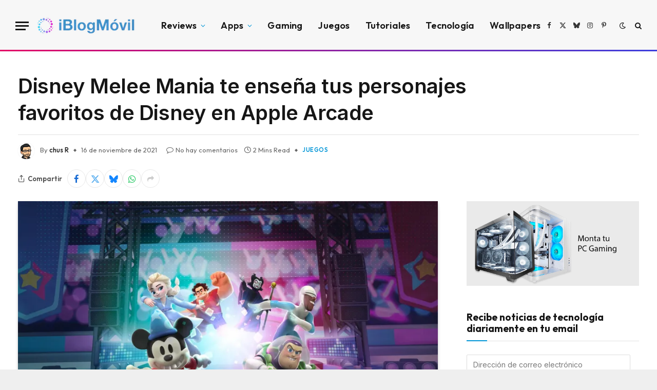

--- FILE ---
content_type: text/html; charset=UTF-8
request_url: https://iblogmovil.es/2021/11/disney-melee-mania-te-ensena-tus-personajes-favoritos-de-disney-en-apple-arcade/
body_size: 40677
content:

<!DOCTYPE html>
<html lang="es" class="s-light site-s-light">

<head>

	<meta charset="UTF-8" />
	<meta name="viewport" content="width=device-width, initial-scale=1" />
	<meta name='robots' content='index, follow, max-image-preview:large, max-snippet:-1, max-video-preview:-1' />
<!-- Jetpack Site Verification Tags -->
<meta name="google-site-verification" content="yncQURi9JdJ5rce2Zt0hIl1sAPv31YSQCULrgLqUiWc" />
<meta name="p:domain_verify" content="419d9ee813f3ec42fa23157b8e11bde3" />
<meta name="yandex-verification" content="97c35028dc7e6e3a" />

	<!-- This site is optimized with the Yoast SEO plugin v26.8 - https://yoast.com/product/yoast-seo-wordpress/ -->
	<title>Disney Melee Mania te enseña tus personajes favoritos de Disney en Apple Arcade</title><link rel="preload" as="image" imagesrcset="https://i0.wp.com/iblogmovil.es/wp-content/uploads/2021/11/Disney-Melee-Mania-en-Apple-Arcade.jpg?w=1960&amp;ssl=1 1960w, https://i0.wp.com/iblogmovil.es/wp-content/uploads/2021/11/Disney-Melee-Mania-en-Apple-Arcade.jpg?resize=1054%2C593&amp;ssl=1 1054w, https://i0.wp.com/iblogmovil.es/wp-content/uploads/2021/11/Disney-Melee-Mania-en-Apple-Arcade.jpg?resize=1376%2C774&amp;ssl=1 1376w, https://i0.wp.com/iblogmovil.es/wp-content/uploads/2021/11/Disney-Melee-Mania-en-Apple-Arcade.jpg?resize=1400%2C787&amp;ssl=1 1400w, https://i0.wp.com/iblogmovil.es/wp-content/uploads/2021/11/Disney-Melee-Mania-en-Apple-Arcade.jpg?resize=1920%2C1080&amp;ssl=1 1920w, https://i0.wp.com/iblogmovil.es/wp-content/uploads/2021/11/Disney-Melee-Mania-en-Apple-Arcade.jpg?resize=1536%2C864&amp;ssl=1 1536w, https://i0.wp.com/iblogmovil.es/wp-content/uploads/2021/11/Disney-Melee-Mania-en-Apple-Arcade.jpg?resize=1140%2C640&amp;ssl=1 1140w" imagesizes="(max-width: 985px) 100vw, 985px" /><link rel="preload" as="font" href="https://iblogmovil.es/wp-content/themes/smart-mag/css/icons/fonts/ts-icons.woff2?v3.2" type="font/woff2" crossorigin="anonymous" />
	<meta name="description" content="En Disney Melee Mania, Apple anuncia oficialmente la llegada de todos los personajes de Disney en un &quot;escismo virtual deslumbrante y nunca..." />
	<link rel="canonical" href="https://iblogmovil.es/2021/11/disney-melee-mania-te-ensena-tus-personajes-favoritos-de-disney-en-apple-arcade/" />
	<meta property="og:locale" content="es_ES" />
	<meta property="og:type" content="article" />
	<meta property="og:title" content="Disney Melee Mania te enseña tus personajes favoritos de Disney en Apple Arcade" />
	<meta property="og:description" content="En Disney Melee Mania, Apple anuncia oficialmente la llegada de todos los personajes de Disney en un &quot;escismo virtual deslumbrante y nunca..." />
	<meta property="og:url" content="https://iblogmovil.es/2021/11/disney-melee-mania-te-ensena-tus-personajes-favoritos-de-disney-en-apple-arcade/" />
	<meta property="og:site_name" content="iBlogMóvil" />
	<meta property="article:published_time" content="2021-11-16T14:34:54+00:00" />
	<meta property="article:modified_time" content="2022-11-04T20:22:55+00:00" />
	<meta property="og:image" content="https://i0.wp.com/iblogmovil.es/wp-content/uploads/2021/11/Disney-Melee-Mania-en-Apple-Arcade.jpg?fit=1960%2C1102&ssl=1" />
	<meta property="og:image:width" content="1960" />
	<meta property="og:image:height" content="1102" />
	<meta property="og:image:type" content="image/jpeg" />
	<meta name="author" content="chus R" />
	<meta name="twitter:card" content="summary_large_image" />
	<meta name="twitter:label1" content="Escrito por" />
	<meta name="twitter:data1" content="chus R" />
	<meta name="twitter:label2" content="Tiempo de lectura" />
	<meta name="twitter:data2" content="2 minutos" />
	<script type="application/ld+json" class="yoast-schema-graph">{"@context":"https://schema.org","@graph":[{"@type":"Article","@id":"https://iblogmovil.es/2021/11/disney-melee-mania-te-ensena-tus-personajes-favoritos-de-disney-en-apple-arcade/#article","isPartOf":{"@id":"https://iblogmovil.es/2021/11/disney-melee-mania-te-ensena-tus-personajes-favoritos-de-disney-en-apple-arcade/"},"author":{"name":"chus R","@id":"https://iblogmovil.es/#/schema/person/44234510843d67ef7d3e3981eeb76186"},"headline":"Disney Melee Mania te enseña tus personajes favoritos de Disney en Apple Arcade","datePublished":"2021-11-16T14:34:54+00:00","dateModified":"2022-11-04T20:22:55+00:00","mainEntityOfPage":{"@id":"https://iblogmovil.es/2021/11/disney-melee-mania-te-ensena-tus-personajes-favoritos-de-disney-en-apple-arcade/"},"wordCount":310,"commentCount":0,"publisher":{"@id":"https://iblogmovil.es/#/schema/person/036f0ee1bde5f02124262783ce58f785"},"image":{"@id":"https://iblogmovil.es/2021/11/disney-melee-mania-te-ensena-tus-personajes-favoritos-de-disney-en-apple-arcade/#primaryimage"},"thumbnailUrl":"https://i0.wp.com/iblogmovil.es/wp-content/uploads/2021/11/Disney-Melee-Mania-en-Apple-Arcade.jpg?fit=1960%2C1102&ssl=1","keywords":["Apple Arcade","Disney Melee Mania","Disney+","juegos Disney","personajes Disney"],"articleSection":["Juegos"],"inLanguage":"es","potentialAction":[{"@type":"CommentAction","name":"Comment","target":["https://iblogmovil.es/2021/11/disney-melee-mania-te-ensena-tus-personajes-favoritos-de-disney-en-apple-arcade/#respond"]}]},{"@type":"WebPage","@id":"https://iblogmovil.es/2021/11/disney-melee-mania-te-ensena-tus-personajes-favoritos-de-disney-en-apple-arcade/","url":"https://iblogmovil.es/2021/11/disney-melee-mania-te-ensena-tus-personajes-favoritos-de-disney-en-apple-arcade/","name":"Disney Melee Mania te enseña tus personajes favoritos de Disney en Apple Arcade","isPartOf":{"@id":"https://iblogmovil.es/#website"},"primaryImageOfPage":{"@id":"https://iblogmovil.es/2021/11/disney-melee-mania-te-ensena-tus-personajes-favoritos-de-disney-en-apple-arcade/#primaryimage"},"image":{"@id":"https://iblogmovil.es/2021/11/disney-melee-mania-te-ensena-tus-personajes-favoritos-de-disney-en-apple-arcade/#primaryimage"},"thumbnailUrl":"https://i0.wp.com/iblogmovil.es/wp-content/uploads/2021/11/Disney-Melee-Mania-en-Apple-Arcade.jpg?fit=1960%2C1102&ssl=1","datePublished":"2021-11-16T14:34:54+00:00","dateModified":"2022-11-04T20:22:55+00:00","description":"En Disney Melee Mania, Apple anuncia oficialmente la llegada de todos los personajes de Disney en un \"escismo virtual deslumbrante y nunca...","breadcrumb":{"@id":"https://iblogmovil.es/2021/11/disney-melee-mania-te-ensena-tus-personajes-favoritos-de-disney-en-apple-arcade/#breadcrumb"},"inLanguage":"es","potentialAction":[{"@type":"ReadAction","target":["https://iblogmovil.es/2021/11/disney-melee-mania-te-ensena-tus-personajes-favoritos-de-disney-en-apple-arcade/"]}]},{"@type":"ImageObject","inLanguage":"es","@id":"https://iblogmovil.es/2021/11/disney-melee-mania-te-ensena-tus-personajes-favoritos-de-disney-en-apple-arcade/#primaryimage","url":"https://i0.wp.com/iblogmovil.es/wp-content/uploads/2021/11/Disney-Melee-Mania-en-Apple-Arcade.jpg?fit=1960%2C1102&ssl=1","contentUrl":"https://i0.wp.com/iblogmovil.es/wp-content/uploads/2021/11/Disney-Melee-Mania-en-Apple-Arcade.jpg?fit=1960%2C1102&ssl=1","width":1960,"height":1102,"caption":"Disney Melee Mania en Apple Arcade"},{"@type":"BreadcrumbList","@id":"https://iblogmovil.es/2021/11/disney-melee-mania-te-ensena-tus-personajes-favoritos-de-disney-en-apple-arcade/#breadcrumb","itemListElement":[{"@type":"ListItem","position":1,"name":"Portada","item":"https://iblogmovil.es/"},{"@type":"ListItem","position":2,"name":"Disney Melee Mania te enseña tus personajes favoritos de Disney en Apple Arcade"}]},{"@type":"WebSite","@id":"https://iblogmovil.es/#website","url":"https://iblogmovil.es/","name":"iBlogMóvil","description":"Tecnología móvil, hardware, gaming, componentes PC","publisher":{"@id":"https://iblogmovil.es/#/schema/person/036f0ee1bde5f02124262783ce58f785"},"potentialAction":[{"@type":"SearchAction","target":{"@type":"EntryPoint","urlTemplate":"https://iblogmovil.es/?s={search_term_string}"},"query-input":{"@type":"PropertyValueSpecification","valueRequired":true,"valueName":"search_term_string"}}],"inLanguage":"es"},{"@type":["Person","Organization"],"@id":"https://iblogmovil.es/#/schema/person/036f0ee1bde5f02124262783ce58f785","name":"javi R","image":{"@type":"ImageObject","inLanguage":"es","@id":"https://iblogmovil.es/#/schema/person/image/","url":"https://i0.wp.com/iblogmovil.es/wp-content/uploads/2025/05/logo-iblogmovil-blue-ok.png?fit=843%2C284&ssl=1","contentUrl":"https://i0.wp.com/iblogmovil.es/wp-content/uploads/2025/05/logo-iblogmovil-blue-ok.png?fit=843%2C284&ssl=1","width":843,"height":284,"caption":"javi R"},"logo":{"@id":"https://iblogmovil.es/#/schema/person/image/"},"sameAs":["https://iblogmovil.es"]},{"@type":"Person","@id":"https://iblogmovil.es/#/schema/person/44234510843d67ef7d3e3981eeb76186","name":"chus R","image":{"@type":"ImageObject","inLanguage":"es","@id":"https://iblogmovil.es/#/schema/person/image/","url":"https://secure.gravatar.com/avatar/2c6c23ec9e98d4cafdd03aa883545d485da592a93d2fcd54fad0a6d76ea772ae?s=96&d=mm&r=g","contentUrl":"https://secure.gravatar.com/avatar/2c6c23ec9e98d4cafdd03aa883545d485da592a93d2fcd54fad0a6d76ea772ae?s=96&d=mm&r=g","caption":"chus R"}}]}</script>
	<!-- / Yoast SEO plugin. -->


<link rel='dns-prefetch' href='//secure.gravatar.com' />
<link rel='dns-prefetch' href='//www.googletagmanager.com' />
<link rel='dns-prefetch' href='//stats.wp.com' />
<link rel='dns-prefetch' href='//fonts.googleapis.com' />
<link rel='dns-prefetch' href='//jetpack.wordpress.com' />
<link rel='dns-prefetch' href='//s0.wp.com' />
<link rel='dns-prefetch' href='//public-api.wordpress.com' />
<link rel='dns-prefetch' href='//0.gravatar.com' />
<link rel='dns-prefetch' href='//1.gravatar.com' />
<link rel='dns-prefetch' href='//2.gravatar.com' />
<link rel='dns-prefetch' href='//widgets.wp.com' />
<link rel='preconnect' href='//i0.wp.com' />
<link rel='preconnect' href='//c0.wp.com' />
<link rel="alternate" type="application/rss+xml" title="iBlogMóvil &raquo; Feed" href="https://iblogmovil.es/feed/" />
<link rel="alternate" type="application/rss+xml" title="iBlogMóvil &raquo; Feed de los comentarios" href="https://iblogmovil.es/comments/feed/" />
<link rel="alternate" type="application/rss+xml" title="iBlogMóvil &raquo; Comentario Disney Melee Mania te enseña tus personajes favoritos de Disney en Apple Arcade del feed" href="https://iblogmovil.es/2021/11/disney-melee-mania-te-ensena-tus-personajes-favoritos-de-disney-en-apple-arcade/feed/" />
<link rel="alternate" title="oEmbed (JSON)" type="application/json+oembed" href="https://iblogmovil.es/wp-json/oembed/1.0/embed?url=https%3A%2F%2Fiblogmovil.es%2F2021%2F11%2Fdisney-melee-mania-te-ensena-tus-personajes-favoritos-de-disney-en-apple-arcade%2F" />
<link rel="alternate" title="oEmbed (XML)" type="text/xml+oembed" href="https://iblogmovil.es/wp-json/oembed/1.0/embed?url=https%3A%2F%2Fiblogmovil.es%2F2021%2F11%2Fdisney-melee-mania-te-ensena-tus-personajes-favoritos-de-disney-en-apple-arcade%2F&#038;format=xml" />
<style id='wp-img-auto-sizes-contain-inline-css' type='text/css'>
img:is([sizes=auto i],[sizes^="auto," i]){contain-intrinsic-size:3000px 1500px}
/*# sourceURL=wp-img-auto-sizes-contain-inline-css */
</style>

<style id='wp-emoji-styles-inline-css' type='text/css'>

	img.wp-smiley, img.emoji {
		display: inline !important;
		border: none !important;
		box-shadow: none !important;
		height: 1em !important;
		width: 1em !important;
		margin: 0 0.07em !important;
		vertical-align: -0.1em !important;
		background: none !important;
		padding: 0 !important;
	}
/*# sourceURL=wp-emoji-styles-inline-css */
</style>
<link rel='stylesheet' id='wp-block-library-css' href='https://c0.wp.com/c/6.9/wp-includes/css/dist/block-library/style.min.css' type='text/css' media='all' />
<style id='classic-theme-styles-inline-css' type='text/css'>
/*! This file is auto-generated */
.wp-block-button__link{color:#fff;background-color:#32373c;border-radius:9999px;box-shadow:none;text-decoration:none;padding:calc(.667em + 2px) calc(1.333em + 2px);font-size:1.125em}.wp-block-file__button{background:#32373c;color:#fff;text-decoration:none}
/*# sourceURL=/wp-includes/css/classic-themes.min.css */
</style>
<style id='global-styles-inline-css' type='text/css'>
:root{--wp--preset--aspect-ratio--square: 1;--wp--preset--aspect-ratio--4-3: 4/3;--wp--preset--aspect-ratio--3-4: 3/4;--wp--preset--aspect-ratio--3-2: 3/2;--wp--preset--aspect-ratio--2-3: 2/3;--wp--preset--aspect-ratio--16-9: 16/9;--wp--preset--aspect-ratio--9-16: 9/16;--wp--preset--color--black: #000000;--wp--preset--color--cyan-bluish-gray: #abb8c3;--wp--preset--color--white: #ffffff;--wp--preset--color--pale-pink: #f78da7;--wp--preset--color--vivid-red: #cf2e2e;--wp--preset--color--luminous-vivid-orange: #ff6900;--wp--preset--color--luminous-vivid-amber: #fcb900;--wp--preset--color--light-green-cyan: #7bdcb5;--wp--preset--color--vivid-green-cyan: #00d084;--wp--preset--color--pale-cyan-blue: #8ed1fc;--wp--preset--color--vivid-cyan-blue: #0693e3;--wp--preset--color--vivid-purple: #9b51e0;--wp--preset--gradient--vivid-cyan-blue-to-vivid-purple: linear-gradient(135deg,rgb(6,147,227) 0%,rgb(155,81,224) 100%);--wp--preset--gradient--light-green-cyan-to-vivid-green-cyan: linear-gradient(135deg,rgb(122,220,180) 0%,rgb(0,208,130) 100%);--wp--preset--gradient--luminous-vivid-amber-to-luminous-vivid-orange: linear-gradient(135deg,rgb(252,185,0) 0%,rgb(255,105,0) 100%);--wp--preset--gradient--luminous-vivid-orange-to-vivid-red: linear-gradient(135deg,rgb(255,105,0) 0%,rgb(207,46,46) 100%);--wp--preset--gradient--very-light-gray-to-cyan-bluish-gray: linear-gradient(135deg,rgb(238,238,238) 0%,rgb(169,184,195) 100%);--wp--preset--gradient--cool-to-warm-spectrum: linear-gradient(135deg,rgb(74,234,220) 0%,rgb(151,120,209) 20%,rgb(207,42,186) 40%,rgb(238,44,130) 60%,rgb(251,105,98) 80%,rgb(254,248,76) 100%);--wp--preset--gradient--blush-light-purple: linear-gradient(135deg,rgb(255,206,236) 0%,rgb(152,150,240) 100%);--wp--preset--gradient--blush-bordeaux: linear-gradient(135deg,rgb(254,205,165) 0%,rgb(254,45,45) 50%,rgb(107,0,62) 100%);--wp--preset--gradient--luminous-dusk: linear-gradient(135deg,rgb(255,203,112) 0%,rgb(199,81,192) 50%,rgb(65,88,208) 100%);--wp--preset--gradient--pale-ocean: linear-gradient(135deg,rgb(255,245,203) 0%,rgb(182,227,212) 50%,rgb(51,167,181) 100%);--wp--preset--gradient--electric-grass: linear-gradient(135deg,rgb(202,248,128) 0%,rgb(113,206,126) 100%);--wp--preset--gradient--midnight: linear-gradient(135deg,rgb(2,3,129) 0%,rgb(40,116,252) 100%);--wp--preset--font-size--small: 13px;--wp--preset--font-size--medium: 20px;--wp--preset--font-size--large: 36px;--wp--preset--font-size--x-large: 42px;--wp--preset--spacing--20: 0.44rem;--wp--preset--spacing--30: 0.67rem;--wp--preset--spacing--40: 1rem;--wp--preset--spacing--50: 1.5rem;--wp--preset--spacing--60: 2.25rem;--wp--preset--spacing--70: 3.38rem;--wp--preset--spacing--80: 5.06rem;--wp--preset--shadow--natural: 6px 6px 9px rgba(0, 0, 0, 0.2);--wp--preset--shadow--deep: 12px 12px 50px rgba(0, 0, 0, 0.4);--wp--preset--shadow--sharp: 6px 6px 0px rgba(0, 0, 0, 0.2);--wp--preset--shadow--outlined: 6px 6px 0px -3px rgb(255, 255, 255), 6px 6px rgb(0, 0, 0);--wp--preset--shadow--crisp: 6px 6px 0px rgb(0, 0, 0);}:where(.is-layout-flex){gap: 0.5em;}:where(.is-layout-grid){gap: 0.5em;}body .is-layout-flex{display: flex;}.is-layout-flex{flex-wrap: wrap;align-items: center;}.is-layout-flex > :is(*, div){margin: 0;}body .is-layout-grid{display: grid;}.is-layout-grid > :is(*, div){margin: 0;}:where(.wp-block-columns.is-layout-flex){gap: 2em;}:where(.wp-block-columns.is-layout-grid){gap: 2em;}:where(.wp-block-post-template.is-layout-flex){gap: 1.25em;}:where(.wp-block-post-template.is-layout-grid){gap: 1.25em;}.has-black-color{color: var(--wp--preset--color--black) !important;}.has-cyan-bluish-gray-color{color: var(--wp--preset--color--cyan-bluish-gray) !important;}.has-white-color{color: var(--wp--preset--color--white) !important;}.has-pale-pink-color{color: var(--wp--preset--color--pale-pink) !important;}.has-vivid-red-color{color: var(--wp--preset--color--vivid-red) !important;}.has-luminous-vivid-orange-color{color: var(--wp--preset--color--luminous-vivid-orange) !important;}.has-luminous-vivid-amber-color{color: var(--wp--preset--color--luminous-vivid-amber) !important;}.has-light-green-cyan-color{color: var(--wp--preset--color--light-green-cyan) !important;}.has-vivid-green-cyan-color{color: var(--wp--preset--color--vivid-green-cyan) !important;}.has-pale-cyan-blue-color{color: var(--wp--preset--color--pale-cyan-blue) !important;}.has-vivid-cyan-blue-color{color: var(--wp--preset--color--vivid-cyan-blue) !important;}.has-vivid-purple-color{color: var(--wp--preset--color--vivid-purple) !important;}.has-black-background-color{background-color: var(--wp--preset--color--black) !important;}.has-cyan-bluish-gray-background-color{background-color: var(--wp--preset--color--cyan-bluish-gray) !important;}.has-white-background-color{background-color: var(--wp--preset--color--white) !important;}.has-pale-pink-background-color{background-color: var(--wp--preset--color--pale-pink) !important;}.has-vivid-red-background-color{background-color: var(--wp--preset--color--vivid-red) !important;}.has-luminous-vivid-orange-background-color{background-color: var(--wp--preset--color--luminous-vivid-orange) !important;}.has-luminous-vivid-amber-background-color{background-color: var(--wp--preset--color--luminous-vivid-amber) !important;}.has-light-green-cyan-background-color{background-color: var(--wp--preset--color--light-green-cyan) !important;}.has-vivid-green-cyan-background-color{background-color: var(--wp--preset--color--vivid-green-cyan) !important;}.has-pale-cyan-blue-background-color{background-color: var(--wp--preset--color--pale-cyan-blue) !important;}.has-vivid-cyan-blue-background-color{background-color: var(--wp--preset--color--vivid-cyan-blue) !important;}.has-vivid-purple-background-color{background-color: var(--wp--preset--color--vivid-purple) !important;}.has-black-border-color{border-color: var(--wp--preset--color--black) !important;}.has-cyan-bluish-gray-border-color{border-color: var(--wp--preset--color--cyan-bluish-gray) !important;}.has-white-border-color{border-color: var(--wp--preset--color--white) !important;}.has-pale-pink-border-color{border-color: var(--wp--preset--color--pale-pink) !important;}.has-vivid-red-border-color{border-color: var(--wp--preset--color--vivid-red) !important;}.has-luminous-vivid-orange-border-color{border-color: var(--wp--preset--color--luminous-vivid-orange) !important;}.has-luminous-vivid-amber-border-color{border-color: var(--wp--preset--color--luminous-vivid-amber) !important;}.has-light-green-cyan-border-color{border-color: var(--wp--preset--color--light-green-cyan) !important;}.has-vivid-green-cyan-border-color{border-color: var(--wp--preset--color--vivid-green-cyan) !important;}.has-pale-cyan-blue-border-color{border-color: var(--wp--preset--color--pale-cyan-blue) !important;}.has-vivid-cyan-blue-border-color{border-color: var(--wp--preset--color--vivid-cyan-blue) !important;}.has-vivid-purple-border-color{border-color: var(--wp--preset--color--vivid-purple) !important;}.has-vivid-cyan-blue-to-vivid-purple-gradient-background{background: var(--wp--preset--gradient--vivid-cyan-blue-to-vivid-purple) !important;}.has-light-green-cyan-to-vivid-green-cyan-gradient-background{background: var(--wp--preset--gradient--light-green-cyan-to-vivid-green-cyan) !important;}.has-luminous-vivid-amber-to-luminous-vivid-orange-gradient-background{background: var(--wp--preset--gradient--luminous-vivid-amber-to-luminous-vivid-orange) !important;}.has-luminous-vivid-orange-to-vivid-red-gradient-background{background: var(--wp--preset--gradient--luminous-vivid-orange-to-vivid-red) !important;}.has-very-light-gray-to-cyan-bluish-gray-gradient-background{background: var(--wp--preset--gradient--very-light-gray-to-cyan-bluish-gray) !important;}.has-cool-to-warm-spectrum-gradient-background{background: var(--wp--preset--gradient--cool-to-warm-spectrum) !important;}.has-blush-light-purple-gradient-background{background: var(--wp--preset--gradient--blush-light-purple) !important;}.has-blush-bordeaux-gradient-background{background: var(--wp--preset--gradient--blush-bordeaux) !important;}.has-luminous-dusk-gradient-background{background: var(--wp--preset--gradient--luminous-dusk) !important;}.has-pale-ocean-gradient-background{background: var(--wp--preset--gradient--pale-ocean) !important;}.has-electric-grass-gradient-background{background: var(--wp--preset--gradient--electric-grass) !important;}.has-midnight-gradient-background{background: var(--wp--preset--gradient--midnight) !important;}.has-small-font-size{font-size: var(--wp--preset--font-size--small) !important;}.has-medium-font-size{font-size: var(--wp--preset--font-size--medium) !important;}.has-large-font-size{font-size: var(--wp--preset--font-size--large) !important;}.has-x-large-font-size{font-size: var(--wp--preset--font-size--x-large) !important;}
:where(.wp-block-post-template.is-layout-flex){gap: 1.25em;}:where(.wp-block-post-template.is-layout-grid){gap: 1.25em;}
:where(.wp-block-term-template.is-layout-flex){gap: 1.25em;}:where(.wp-block-term-template.is-layout-grid){gap: 1.25em;}
:where(.wp-block-columns.is-layout-flex){gap: 2em;}:where(.wp-block-columns.is-layout-grid){gap: 2em;}
:root :where(.wp-block-pullquote){font-size: 1.5em;line-height: 1.6;}
/*# sourceURL=global-styles-inline-css */
</style>
<link rel='stylesheet' id='lets-review-api-css' href='https://iblogmovil.es/wp-content/plugins/lets-review/assets/css/style-api.min.css?ver=3.3.6' type='text/css' media='all' />
<link rel='stylesheet' id='sbttb-fonts-css' href='https://iblogmovil.es/wp-content/plugins/smooth-back-to-top-button/assets/css/sbttb-fonts.css?ver=1.2' type='text/css' media='all' />
<link rel='stylesheet' id='sbttb-style-css' href='https://iblogmovil.es/wp-content/plugins/smooth-back-to-top-button/assets/css/smooth-back-to-top-button.css?ver=1.2' type='text/css' media='all' />
<link rel='stylesheet' id='box.min.css-css' href='https://iblogmovil.es/wp-content/plugins/squared-appstorebox/includes/css/box.min.css?ver=2.2.4.1' type='text/css' media='all' />
<link rel='stylesheet' id='jetpack-subscriptions-css' href='https://c0.wp.com/p/jetpack/15.4/_inc/build/subscriptions/subscriptions.min.css' type='text/css' media='all' />
<link rel='stylesheet' id='open-sans-css' href='https://fonts.googleapis.com/css?family=Open+Sans%3A300italic%2C400italic%2C600italic%2C300%2C400%2C600&#038;subset=latin%2Clatin-ext&#038;display=fallback&#038;ver=6.9' type='text/css' media='all' />
<link rel='stylesheet' id='jetpack_likes-css' href='https://c0.wp.com/p/jetpack/15.4/modules/likes/style.css' type='text/css' media='all' />
<link rel='stylesheet' id='smartmag-core-css' href='https://iblogmovil.es/wp-content/themes/smart-mag/style.css?ver=10.3.2' type='text/css' media='all' />
<style id='smartmag-core-inline-css' type='text/css'>
:root { --c-main: #0095d6;
--c-main-rgb: 0,149,214;
--text-font: "Inter", system-ui, -apple-system, "Segoe UI", Arial, sans-serif;
--body-font: "Inter", system-ui, -apple-system, "Segoe UI", Arial, sans-serif;
--ui-font: "Outfit", system-ui, -apple-system, "Segoe UI", Arial, sans-serif;
--title-font: "Outfit", system-ui, -apple-system, "Segoe UI", Arial, sans-serif;
--h-font: "Outfit", system-ui, -apple-system, "Segoe UI", Arial, sans-serif;
--title-font: var(--ui-font);
--h-font: var(--ui-font);
--text-h-font: var(--h-font);
--title-font: "Inter", system-ui, -apple-system, "Segoe UI", Arial, sans-serif;
--title-size-xs: 18px;
--title-size-s: 25px;
--main-width: 1500px;
--p-title-space: 11px;
--c-excerpts: #474747;
--excerpt-size: 17px; }
.s-dark body { background-color: #000000; }
.post-title:not(._) { font-weight: 600; line-height: 1.4; }
:root { --wrap-padding: 35px; }
:root { --sidebar-width: 336px; }
.ts-row, .has-el-gap { --sidebar-c-width: calc(var(--sidebar-width) + var(--grid-gutter-h) + var(--sidebar-c-pad)); }
.smart-head-main { --c-shadow: rgba(0,0,0,0.02); }
.smart-head-main .smart-head-top { --head-h: 100px; border-image: linear-gradient(90deg, #e40666 0%, #3c3fde 100%); border-image-slice: 1; border-image-width: 3px 0 0 0; border-width: 3px 0; border-image-width: 0 0 3px 0; }
.smart-head-main .smart-head-mid { --head-h: 80px; border-bottom-width: 1px; border-bottom-color: #efefef; }
.s-dark .smart-head-main .smart-head-mid,
.smart-head-main .s-dark.smart-head-mid { border-bottom-color: #0a0909; }
.smart-head-main .smart-head-sticky { max-height: 70px; --head-h: 70px; }
.navigation-main .menu > li > a { font-size: 18px; letter-spacing: 0.01em; }
.navigation-main .menu > li li a { font-size: 16px; }
.navigation-main { --nav-items-space: 15px; }
.s-light .navigation { --c-nav-blip: var(--c-main); }
.smart-head-mobile .smart-head-sticky { max-height: 70px; --head-h: 70px; }
.smart-head-mobile .smart-head-mid { --head-h: 75px; border-image: linear-gradient(90deg, #e40666 0%, #3c3fde 100%); border-image-slice: 1; border-image-width: 3px 0 0 0; border-width: 3px 0; }
.navigation-small { margin-left: calc(-1 * var(--nav-items-space)); }
.s-dark .navigation-small { --c-nav-hov: rgba(255,255,255,0.76); }
.s-dark .smart-head-main .spc-social,
.smart-head-main .s-dark .spc-social { --c-spc-social: #ffffff; --c-spc-social-hov: rgba(255,255,255,0.92); }
.smart-head-main .spc-social { --spc-social-fs: 13px; --spc-social-size: 26px; --spc-social-space: 5px; }
.s-dark .smart-head-main .search-icon:hover,
.smart-head-main .s-dark .search-icon:hover { color: #bcbcbc; }
.smart-head-main { --search-icon-size: 18px; }
.s-dark .smart-head-main .offcanvas-toggle:hover,
.smart-head-main .s-dark .offcanvas-toggle:hover { --c-hamburger: #bcbcbc; }
.smart-head .ts-button1 { font-size: 12px; border-radius: 6px; height: 34px; line-height: 34px; padding-left: 14px; padding-right: 14px; }
.post-meta .text-in, .post-meta .post-cat > a { font-size: 11px; }
.post-meta .post-cat > a { font-weight: 600; }
.post-meta { --p-meta-sep: "\25c6"; --p-meta-sep-pad: 7px; }
.post-meta .meta-item:before { transform: scale(.65); }
.cat-labels .category { font-weight: 600; letter-spacing: 0.06em; border-radius: 5px; padding-top: 2px; padding-bottom: 2px; padding-left: 10px; padding-right: 10px; }
.block-head-c .heading { font-size: 19px; text-transform: initial; }
.block-head-e3 .heading { font-size: 22px; }
.load-button { padding-top: 13px; padding-bottom: 13px; padding-left: 13px; padding-right: 13px; border-radius: 20px; }
.loop-grid-base .media { margin-bottom: 20px; }
.loop-grid-base .post-title { font-size: 21px; }
.loop-grid .l-post { border-radius: 10px; overflow: hidden; }
.loop-grid-sm .post-title { font-size: 21px; }
.has-nums .l-post { --num-font: "Outfit", system-ui, -apple-system, "Segoe UI", Arial, sans-serif; }
.has-nums-a .l-post .post-title:before,
.has-nums-b .l-post .content:before { font-weight: 500; }
.has-nums-c .l-post .post-title:before,
.has-nums-c .l-post .content:before { font-size: 18px; }
.loop-list .post-title { font-size: 25px; }
.loop-list-card .l-post { border-radius: 10px; overflow: hidden; }
.loop-small .ratio-is-custom { padding-bottom: calc(100% / 1.3); }
.loop-small .media { width: 30%; max-width: 50%; }
.loop-small .media:not(i) { max-width: 97px; }
.single-featured .featured, .the-post-header .featured { border-radius: 0px; --media-radius: 0px; overflow: hidden; }
.post-meta-single .meta-item, .post-meta-single .text-in { font-size: 13px; }
.the-post-header .post-meta .post-title { font-family: var(--body-font); font-weight: 600; line-height: 1.3; letter-spacing: -0.01em; }
.entry-content { letter-spacing: -0.01em; }
.post-content h1, .post-content h2, .post-content h3, .post-content h4, .post-content h5, .post-content h6 { font-family: var(--body-font); line-height: 1.2; }
.site-s-light .entry-content { color: #0a0a0a; }
:where(.entry-content) a { text-decoration: underline; text-underline-offset: 4px; text-decoration-thickness: 2px; }
.review-box .overall { border-radius: 8px; }
.review-box .rating-bar, .review-box .bar { height: 18px; border-radius: 8px; }
.review-box .label { font-size: 15px; }
.s-head-modern .sub-title { font-family: var(--body-font); font-weight: 500; }
.s-head-large .sub-title { font-size: 19px; }
.s-post-large .post-content-wrap { display: grid; grid-template-columns: minmax(0, 1fr); }
.s-post-large .entry-content { max-width: min(100%, calc(750px + var(--p-spacious-pad)*2)); justify-self: center; }
.category .feat-grid { --grid-gap: 2px; }
.spc-newsletter { --box-roundness: 10px; }
@media (min-width: 1200px) { .breadcrumbs { font-size: 13px; }
.nav-hov-b .menu > li > a:before { width: calc(100% - (var(--nav-items-space, 15px)*2)); left: var(--nav-items-space); }
.entry-content { font-size: 21px; } }
@media (min-width: 941px) and (max-width: 1200px) { :root { --sidebar-width: 300px; }
.ts-row, .has-el-gap { --sidebar-c-width: calc(var(--sidebar-width) + var(--grid-gutter-h) + var(--sidebar-c-pad)); }
.navigation-main .menu > li > a { font-size: calc(10px + (18px - 10px) * .7); } }
@media (min-width: 768px) and (max-width: 940px) { .ts-contain, .main { padding-left: 35px; padding-right: 35px; }
.layout-boxed-inner { --wrap-padding: 35px; }
:root { --wrap-padding: 35px; }
.entry-content { font-size: 21px; } }
@media (max-width: 767px) { .ts-contain, .main { padding-left: 25px; padding-right: 25px; }
.layout-boxed-inner { --wrap-padding: 25px; }
:root { --wrap-padding: 25px; }
.block-head-e3 .heading { font-size: 18px; }
.entry-content { font-size: 19px; } }
@media (min-width: 940px) and (max-width: 1300px) { :root { --wrap-padding: min(35px, 5vw); } }


/*# sourceURL=smartmag-core-inline-css */
</style>
<link rel='stylesheet' id='smartmag-magnific-popup-css' href='https://iblogmovil.es/wp-content/themes/smart-mag/css/lightbox.css?ver=10.3.2' type='text/css' media='all' />
<link rel='stylesheet' id='smartmag-icons-css' href='https://iblogmovil.es/wp-content/themes/smart-mag/css/icons/icons.css?ver=10.3.2' type='text/css' media='all' />
<link rel='stylesheet' id='smartmag-gfonts-custom-css' href='https://fonts.googleapis.com/css?family=Inter%3A400%2C500%2C600%2C700%7COutfit%3A400%2C500%2C600%2C700&#038;display=swap' type='text/css' media='all' />
<script type="text/javascript" id="smartmag-lazy-inline-js-after">
/* <![CDATA[ */
/**
 * @copyright ThemeSphere
 * @preserve
 */
var BunyadLazy={};BunyadLazy.load=function(){function a(e,n){var t={};e.dataset.bgset&&e.dataset.sizes?(t.sizes=e.dataset.sizes,t.srcset=e.dataset.bgset):t.src=e.dataset.bgsrc,function(t){var a=t.dataset.ratio;if(0<a){const e=t.parentElement;if(e.classList.contains("media-ratio")){const n=e.style;n.getPropertyValue("--a-ratio")||(n.paddingBottom=100/a+"%")}}}(e);var a,o=document.createElement("img");for(a in o.onload=function(){var t="url('"+(o.currentSrc||o.src)+"')",a=e.style;a.backgroundImage!==t&&requestAnimationFrame(()=>{a.backgroundImage=t,n&&n()}),o.onload=null,o.onerror=null,o=null},o.onerror=o.onload,t)o.setAttribute(a,t[a]);o&&o.complete&&0<o.naturalWidth&&o.onload&&o.onload()}function e(t){t.dataset.loaded||a(t,()=>{document.dispatchEvent(new Event("lazyloaded")),t.dataset.loaded=1})}function n(t){"complete"===document.readyState?t():window.addEventListener("load",t)}return{initEarly:function(){var t,a=()=>{document.querySelectorAll(".img.bg-cover:not(.lazyload)").forEach(e)};"complete"!==document.readyState?(t=setInterval(a,150),n(()=>{a(),clearInterval(t)})):a()},callOnLoad:n,initBgImages:function(t){t&&n(()=>{document.querySelectorAll(".img.bg-cover").forEach(e)})},bgLoad:a}}(),BunyadLazy.load.initEarly();
//# sourceURL=smartmag-lazy-inline-js-after
/* ]]> */
</script>
<script type="text/javascript" src="https://c0.wp.com/c/6.9/wp-includes/js/jquery/jquery.min.js" id="jquery-core-js"></script>
<script type="text/javascript" src="https://c0.wp.com/c/6.9/wp-includes/js/jquery/jquery-migrate.min.js" id="jquery-migrate-js"></script>

<!-- Fragmento de código de la etiqueta de Google (gtag.js) añadida por Site Kit -->
<!-- Fragmento de código de Google Analytics añadido por Site Kit -->
<script type="text/javascript" src="https://www.googletagmanager.com/gtag/js?id=GT-M3KFVC3Z" id="google_gtagjs-js" async></script>
<script type="text/javascript" id="google_gtagjs-js-after">
/* <![CDATA[ */
window.dataLayer = window.dataLayer || [];function gtag(){dataLayer.push(arguments);}
gtag("set","linker",{"domains":["iblogmovil.es"]});
gtag("js", new Date());
gtag("set", "developer_id.dZTNiMT", true);
gtag("config", "GT-M3KFVC3Z");
 window._googlesitekit = window._googlesitekit || {}; window._googlesitekit.throttledEvents = []; window._googlesitekit.gtagEvent = (name, data) => { var key = JSON.stringify( { name, data } ); if ( !! window._googlesitekit.throttledEvents[ key ] ) { return; } window._googlesitekit.throttledEvents[ key ] = true; setTimeout( () => { delete window._googlesitekit.throttledEvents[ key ]; }, 5 ); gtag( "event", name, { ...data, event_source: "site-kit" } ); }; 
//# sourceURL=google_gtagjs-js-after
/* ]]> */
</script>
<link rel="EditURI" type="application/rsd+xml" title="RSD" href="https://iblogmovil.es/xmlrpc.php?rsd" />
<meta name="generator" content="WordPress 6.9" />
<link rel='shortlink' href='https://iblogmovil.es/?p=5944' />
<meta name="generator" content="Site Kit by Google 1.171.0" />
            <style type="text/css">
                .progress-wrap {
                    bottom: 25px;
                    height: 45px;
                    width: 45px;
                    border-radius: 45px;
                    background-color: #ffffff;
                    box-shadow: inset 0 0 0 2px #cccccc;
                }

                .progress-wrap.btn-left-side {
                    left: 25px;
                }

                .progress-wrap.btn-right-side {
                    right: 25px;
                }

				.progress-wrap.btn-center {
					inset-inline: 0;
					margin-inline: auto;
				}

                .progress-wrap::after {
                    width: 45px;
                    height: 45px;
                    color: #1f2029;
                    font-size: 24px;
                    content: '\e90c';
                    line-height: 45px;
                }

                .progress-wrap:hover::after {
                    color: #1f2029;
                }

                .progress-wrap svg.progress-circle path {
                    stroke: #0095d6;
                    stroke-width: 5px;
                }

                
                
                
            </style>

			<script type="text/javascript">
(function(url){
	if(/(?:Chrome\/26\.0\.1410\.63 Safari\/537\.31|WordfenceTestMonBot)/.test(navigator.userAgent)){ return; }
	var addEvent = function(evt, handler) {
		if (window.addEventListener) {
			document.addEventListener(evt, handler, false);
		} else if (window.attachEvent) {
			document.attachEvent('on' + evt, handler);
		}
	};
	var removeEvent = function(evt, handler) {
		if (window.removeEventListener) {
			document.removeEventListener(evt, handler, false);
		} else if (window.detachEvent) {
			document.detachEvent('on' + evt, handler);
		}
	};
	var evts = 'contextmenu dblclick drag dragend dragenter dragleave dragover dragstart drop keydown keypress keyup mousedown mousemove mouseout mouseover mouseup mousewheel scroll'.split(' ');
	var logHuman = function() {
		if (window.wfLogHumanRan) { return; }
		window.wfLogHumanRan = true;
		var wfscr = document.createElement('script');
		wfscr.type = 'text/javascript';
		wfscr.async = true;
		wfscr.src = url + '&r=' + Math.random();
		(document.getElementsByTagName('head')[0]||document.getElementsByTagName('body')[0]).appendChild(wfscr);
		for (var i = 0; i < evts.length; i++) {
			removeEvent(evts[i], logHuman);
		}
	};
	for (var i = 0; i < evts.length; i++) {
		addEvent(evts[i], logHuman);
	}
})('//iblogmovil.es/?wordfence_lh=1&hid=DAEBE64C633C64E55F3A10009F922F9B');
</script>	<style>img#wpstats{display:none}</style>
		
		<script>
		var BunyadSchemeKey = 'bunyad-scheme';
		(() => {
			const d = document.documentElement;
			const c = d.classList;
			var scheme = localStorage.getItem(BunyadSchemeKey);
			
			if (!scheme && window.matchMedia && window.matchMedia('(prefers-color-scheme: dark)').matches) {
				scheme ='dark';
				d.dataset.autoDark = 1;
			}
			
			if (scheme) {
				d.dataset.origClass = c;
				scheme === 'dark' ? c.remove('s-light', 'site-s-light') : c.remove('s-dark', 'site-s-dark');
				c.add('site-s-' + scheme, 's-' + scheme);
			}
		})();
		</script>
		<meta name="generator" content="Elementor 3.34.4; features: additional_custom_breakpoints; settings: css_print_method-external, google_font-enabled, font_display-auto">
			<style>
				.e-con.e-parent:nth-of-type(n+4):not(.e-lazyloaded):not(.e-no-lazyload),
				.e-con.e-parent:nth-of-type(n+4):not(.e-lazyloaded):not(.e-no-lazyload) * {
					background-image: none !important;
				}
				@media screen and (max-height: 1024px) {
					.e-con.e-parent:nth-of-type(n+3):not(.e-lazyloaded):not(.e-no-lazyload),
					.e-con.e-parent:nth-of-type(n+3):not(.e-lazyloaded):not(.e-no-lazyload) * {
						background-image: none !important;
					}
				}
				@media screen and (max-height: 640px) {
					.e-con.e-parent:nth-of-type(n+2):not(.e-lazyloaded):not(.e-no-lazyload),
					.e-con.e-parent:nth-of-type(n+2):not(.e-lazyloaded):not(.e-no-lazyload) * {
						background-image: none !important;
					}
				}
			</style>
			<link rel="icon" href="https://i0.wp.com/iblogmovil.es/wp-content/uploads/2025/01/cropped-favicon-iblogmovil.png?fit=32%2C32&#038;ssl=1" sizes="32x32" />
<link rel="icon" href="https://i0.wp.com/iblogmovil.es/wp-content/uploads/2025/01/cropped-favicon-iblogmovil.png?fit=192%2C192&#038;ssl=1" sizes="192x192" />
<link rel="apple-touch-icon" href="https://i0.wp.com/iblogmovil.es/wp-content/uploads/2025/01/cropped-favicon-iblogmovil.png?fit=180%2C180&#038;ssl=1" />
<meta name="msapplication-TileImage" content="https://i0.wp.com/iblogmovil.es/wp-content/uploads/2025/01/cropped-favicon-iblogmovil.png?fit=270%2C270&#038;ssl=1" />
		<style type="text/css" id="wp-custom-css">
			.s-post-large .entry-content{
	max-width: min(100%, calc(920px + var(--p-spacious-pad) * 2));
}

		</style>
		

</head>

<body class="wp-singular post-template-default single single-post postid-5944 single-format-standard wp-theme-smart-mag right-sidebar post-layout-large-b post-cat-101 has-lb has-lb-sm ts-img-hov-fade layout-boxed elementor-default elementor-kit-30587">


	<div class="ts-bg-cover"></div>

<div class="main-wrap">

	
<div class="off-canvas-backdrop"></div>
<div class="mobile-menu-container off-canvas" id="off-canvas">

	<div class="off-canvas-head">
		<a href="#" class="close">
			<span class="visuallyhidden">Close Menu</span>
			<i class="tsi tsi-times"></i>
		</a>

		<div class="ts-logo">
			<img fetchpriority="high" class="logo-mobile logo-image logo-image-dark" src="https://i0.wp.com/iblogmovil.es/wp-content/uploads/2024/11/logo-iblogmovil-blue-ok.png?fit=843%2C284&#038;ssl=1" width="422" height="142" alt="iBlogMóvil"/><img class="logo-mobile logo-image" src="https://i0.wp.com/iblogmovil.es/wp-content/uploads/2025/05/logo-iblogmovil-blue-ok.png?fit=843%2C284&#038;ssl=1" width="422" height="142" alt="iBlogMóvil"/>		</div>
	</div>

	<div class="off-canvas-content">

		
			<ul id="menu-main-menu" class="mobile-menu"><li id="menu-item-15193" class="menu-item menu-item-type-taxonomy menu-item-object-category menu-item-has-children menu-item-15193"><a href="https://iblogmovil.es/reviews/">Reviews</a>
<ul class="sub-menu">
	<li id="menu-item-34064" class="menu-item menu-item-type-custom menu-item-object-custom menu-item-34064"><a href="https://iblogmovil.es/tag/auriculares/">Auriculares</a></li>
	<li id="menu-item-34529" class="menu-item menu-item-type-custom menu-item-object-custom menu-item-34529"><a href="https://iblogmovil.es/tag/ssd/">Discos SSD</a></li>
	<li id="menu-item-34594" class="menu-item menu-item-type-custom menu-item-object-custom menu-item-34594"><a href="https://iblogmovil.es/tag/fuentes-de-alimentacion/">Fuentes alimentación</a></li>
	<li id="menu-item-34561" class="menu-item menu-item-type-custom menu-item-object-custom menu-item-34561"><a href="https://iblogmovil.es/tag/memoria-ram/">Memoria RAM</a></li>
	<li id="menu-item-30451" class="menu-item menu-item-type-custom menu-item-object-custom menu-item-30451"><a href="https://iblogmovil.es/tag/monitores/">Monitores</a></li>
	<li id="menu-item-34438" class="menu-item menu-item-type-custom menu-item-object-custom menu-item-34438"><a href="https://iblogmovil.es/tag/portatiles/">Portátiles</a></li>
	<li id="menu-item-34741" class="menu-item menu-item-type-custom menu-item-object-custom menu-item-34741"><a href="https://iblogmovil.es/tag/procesadores/">Procesadores</a></li>
	<li id="menu-item-34470" class="menu-item menu-item-type-custom menu-item-object-custom menu-item-34470"><a href="https://iblogmovil.es/tag/ratones/">Ratones</a></li>
	<li id="menu-item-34460" class="menu-item menu-item-type-custom menu-item-object-custom menu-item-34460"><a href="https://iblogmovil.es/tag/teclados/">Teclados</a></li>
	<li id="menu-item-34692" class="menu-item menu-item-type-custom menu-item-object-custom menu-item-34692"><a href="https://iblogmovil.es/tag/tarjetas-graficas/">Tarjetas gráficas</a></li>
</ul>
</li>
<li id="menu-item-185" class="menu-item menu-item-type-taxonomy menu-item-object-category menu-item-has-children menu-item-185"><a href="https://iblogmovil.es/apps-los-iphone/">Apps</a>
<ul class="sub-menu">
	<li id="menu-item-34577" class="menu-item menu-item-type-custom menu-item-object-custom menu-item-34577"><a href="https://iblogmovil.es/tag/inteligencia-artificial/">Inteligencia artificial</a></li>
	<li id="menu-item-34063" class="menu-item menu-item-type-custom menu-item-object-custom menu-item-34063"><a href="https://iblogmovil.es/tag/aplicaciones-windows/">Aplicaciones Windows</a></li>
</ul>
</li>
<li id="menu-item-34591" class="menu-item menu-item-type-taxonomy menu-item-object-category menu-item-34591"><a href="https://iblogmovil.es/gaming/">Gaming</a></li>
<li id="menu-item-296" class="menu-item menu-item-type-taxonomy menu-item-object-category current-post-ancestor current-menu-parent current-post-parent menu-item-296"><a href="https://iblogmovil.es/juegos/">Juegos</a></li>
<li id="menu-item-17862" class="menu-item menu-item-type-taxonomy menu-item-object-category menu-item-17862"><a href="https://iblogmovil.es/tutoriales-iphone/">Tutoriales</a></li>
<li id="menu-item-28512" class="menu-item menu-item-type-taxonomy menu-item-object-category menu-item-28512"><a href="https://iblogmovil.es/technologia/">Tecnología</a></li>
<li id="menu-item-12284" class="menu-item menu-item-type-taxonomy menu-item-object-category menu-item-12284"><a href="https://iblogmovil.es/fondos-de-pantalla/">Wallpapers</a></li>
</ul>
		
		
		
		<div class="spc-social-block spc-social spc-social-b smart-head-social">
		
			
				<a href="https://facebook.com/iblogmovil" class="link service s-facebook" target="_blank" rel="nofollow noopener">
					<i class="icon tsi tsi-facebook"></i>					<span class="visuallyhidden">Facebook</span>
				</a>
									
			
				<a href="https://x.com/iblogmovil" class="link service s-twitter" target="_blank" rel="nofollow noopener">
					<i class="icon tsi tsi-twitter"></i>					<span class="visuallyhidden">X (Twitter)</span>
				</a>
									
			
				<a href="https://bsky.app/profile/iblogmovil.bsky.social" class="link service s-bluesky" target="_blank" rel="nofollow noopener">
					<i class="icon tsi tsi-bluesky"></i>					<span class="visuallyhidden">Bluesky</span>
				</a>
									
			
				<a href="https://instagram.com/iblogmovil" class="link service s-instagram" target="_blank" rel="nofollow noopener">
					<i class="icon tsi tsi-instagram"></i>					<span class="visuallyhidden">Instagram</span>
				</a>
									
			
				<a href="https://pinterest.com/iblogmovil" class="link service s-pinterest" target="_blank" rel="nofollow noopener">
					<i class="icon tsi tsi-pinterest-p"></i>					<span class="visuallyhidden">Pinterest</span>
				</a>
									
			
		</div>

		
	</div>

</div>
<div class="smart-head smart-head-a smart-head-main" id="smart-head" data-sticky="top" data-sticky-type="fixed" data-sticky-full>
	
	<div class="smart-head-row smart-head-top is-light smart-head-row-full">

		<div class="inner wrap">

							
				<div class="items items-left ">
				
<button class="offcanvas-toggle has-icon" type="button" aria-label="Menu">
	<span class="hamburger-icon hamburger-icon-a">
		<span class="inner"></span>
	</span>
</button>	<a href="https://iblogmovil.es/" title="iBlogMóvil" rel="home" class="logo-link ts-logo logo-is-image">
		<span>
			
				
					<img src="https://iblogmovil.es/wp-content/uploads/2024/11/logo-iblogmovil-blue-ok-min.png" class="logo-image logo-image-dark" alt="iBlogMóvil" srcset="https://iblogmovil.es/wp-content/uploads/2024/11/logo-iblogmovil-blue-ok-min.png ,https://iblogmovil.es/wp-content/uploads/2024/11/logo-iblogmovil-blue-ok.png 2x" width="193" height="65"/><img loading="lazy" src="https://iblogmovil.es/wp-content/uploads/2024/11/logo-iblogmovil-blue-ok-min.png" class="logo-image" alt="iBlogMóvil" srcset="https://iblogmovil.es/wp-content/uploads/2024/11/logo-iblogmovil-blue-ok-min.png ,https://iblogmovil.es/wp-content/uploads/2025/05/logo-iblogmovil-blue-ok.png 2x" width="193" height="65"/>
									 
					</span>
	</a>	<div class="nav-wrap">
		<nav class="navigation navigation-main nav-hov-b">
			<ul id="menu-main-menu-1" class="menu"><li class="menu-item menu-item-type-taxonomy menu-item-object-category menu-item-has-children menu-cat-56 menu-item-15193"><a href="https://iblogmovil.es/reviews/">Reviews</a>
<ul class="sub-menu">
	<li class="menu-item menu-item-type-custom menu-item-object-custom menu-item-34064"><a href="https://iblogmovil.es/tag/auriculares/">Auriculares</a></li>
	<li class="menu-item menu-item-type-custom menu-item-object-custom menu-item-34529"><a href="https://iblogmovil.es/tag/ssd/">Discos SSD</a></li>
	<li class="menu-item menu-item-type-custom menu-item-object-custom menu-item-34594"><a href="https://iblogmovil.es/tag/fuentes-de-alimentacion/">Fuentes alimentación</a></li>
	<li class="menu-item menu-item-type-custom menu-item-object-custom menu-item-34561"><a href="https://iblogmovil.es/tag/memoria-ram/">Memoria RAM</a></li>
	<li class="menu-item menu-item-type-custom menu-item-object-custom menu-item-30451"><a href="https://iblogmovil.es/tag/monitores/">Monitores</a></li>
	<li class="menu-item menu-item-type-custom menu-item-object-custom menu-item-34438"><a href="https://iblogmovil.es/tag/portatiles/">Portátiles</a></li>
	<li class="menu-item menu-item-type-custom menu-item-object-custom menu-item-34741"><a href="https://iblogmovil.es/tag/procesadores/">Procesadores</a></li>
	<li class="menu-item menu-item-type-custom menu-item-object-custom menu-item-34470"><a href="https://iblogmovil.es/tag/ratones/">Ratones</a></li>
	<li class="menu-item menu-item-type-custom menu-item-object-custom menu-item-34460"><a href="https://iblogmovil.es/tag/teclados/">Teclados</a></li>
	<li class="menu-item menu-item-type-custom menu-item-object-custom menu-item-34692"><a href="https://iblogmovil.es/tag/tarjetas-graficas/">Tarjetas gráficas</a></li>
</ul>
</li>
<li class="menu-item menu-item-type-taxonomy menu-item-object-category menu-item-has-children menu-cat-36 menu-item-185"><a href="https://iblogmovil.es/apps-los-iphone/">Apps</a>
<ul class="sub-menu">
	<li class="menu-item menu-item-type-custom menu-item-object-custom menu-item-34577"><a href="https://iblogmovil.es/tag/inteligencia-artificial/">Inteligencia artificial</a></li>
	<li class="menu-item menu-item-type-custom menu-item-object-custom menu-item-34063"><a href="https://iblogmovil.es/tag/aplicaciones-windows/">Aplicaciones Windows</a></li>
</ul>
</li>
<li class="menu-item menu-item-type-taxonomy menu-item-object-category menu-cat-10160 menu-item-34591"><a href="https://iblogmovil.es/gaming/">Gaming</a></li>
<li class="menu-item menu-item-type-taxonomy menu-item-object-category current-post-ancestor current-menu-parent current-post-parent menu-cat-101 menu-item-296"><a href="https://iblogmovil.es/juegos/">Juegos</a></li>
<li class="menu-item menu-item-type-taxonomy menu-item-object-category menu-cat-1 menu-item-17862"><a href="https://iblogmovil.es/tutoriales-iphone/">Tutoriales</a></li>
<li class="menu-item menu-item-type-taxonomy menu-item-object-category menu-cat-4282 menu-item-28512"><a href="https://iblogmovil.es/technologia/">Tecnología</a></li>
<li class="menu-item menu-item-type-taxonomy menu-item-object-category menu-cat-179 menu-item-12284"><a href="https://iblogmovil.es/fondos-de-pantalla/">Wallpapers</a></li>
</ul>		</nav>
	</div>
				</div>

							
				<div class="items items-center empty">
								</div>

							
				<div class="items items-right ">
				
		<div class="spc-social-block spc-social spc-social-a smart-head-social">
		
			
				<a href="https://facebook.com/iblogmovil" class="link service s-facebook" target="_blank" rel="nofollow noopener">
					<i class="icon tsi tsi-facebook"></i>					<span class="visuallyhidden">Facebook</span>
				</a>
									
			
				<a href="https://x.com/iblogmovil" class="link service s-twitter" target="_blank" rel="nofollow noopener">
					<i class="icon tsi tsi-twitter"></i>					<span class="visuallyhidden">X (Twitter)</span>
				</a>
									
			
				<a href="https://bsky.app/profile/iblogmovil.bsky.social" class="link service s-bluesky" target="_blank" rel="nofollow noopener">
					<i class="icon tsi tsi-bluesky"></i>					<span class="visuallyhidden">Bluesky</span>
				</a>
									
			
				<a href="https://instagram.com/iblogmovil" class="link service s-instagram" target="_blank" rel="nofollow noopener">
					<i class="icon tsi tsi-instagram"></i>					<span class="visuallyhidden">Instagram</span>
				</a>
									
			
				<a href="https://pinterest.com/iblogmovil" class="link service s-pinterest" target="_blank" rel="nofollow noopener">
					<i class="icon tsi tsi-pinterest-p"></i>					<span class="visuallyhidden">Pinterest</span>
				</a>
									
			
		</div>

		
<div class="scheme-switcher has-icon-only">
	<a href="#" class="toggle is-icon toggle-dark" title="Switch to Dark Design - easier on eyes.">
		<i class="icon tsi tsi-moon"></i>
	</a>
	<a href="#" class="toggle is-icon toggle-light" title="Switch to Light Design.">
		<i class="icon tsi tsi-bright"></i>
	</a>
</div>

	<a href="#" class="search-icon has-icon-only is-icon" title="Search">
		<i class="tsi tsi-search"></i>
	</a>

				</div>

						
		</div>
	</div>

	</div>
<div class="smart-head smart-head-a smart-head-mobile" id="smart-head-mobile" data-sticky="mid" data-sticky-type="fixed" data-sticky-full>
	
	<div class="smart-head-row smart-head-mid is-light smart-head-row-full">

		<div class="inner wrap">

							
				<div class="items items-left ">
				
<button class="offcanvas-toggle has-icon" type="button" aria-label="Menu">
	<span class="hamburger-icon hamburger-icon-a">
		<span class="inner"></span>
	</span>
</button>	<a href="https://iblogmovil.es/" title="iBlogMóvil" rel="home" class="logo-link ts-logo logo-is-image">
		<span>
			
									<img fetchpriority="high" class="logo-mobile logo-image logo-image-dark" src="https://i0.wp.com/iblogmovil.es/wp-content/uploads/2024/11/logo-iblogmovil-blue-ok.png?fit=843%2C284&#038;ssl=1" width="422" height="142" alt="iBlogMóvil"/><img class="logo-mobile logo-image" src="https://i0.wp.com/iblogmovil.es/wp-content/uploads/2025/05/logo-iblogmovil-blue-ok.png?fit=843%2C284&#038;ssl=1" width="422" height="142" alt="iBlogMóvil"/>									 
					</span>
	</a>				</div>

							
				<div class="items items-center empty">
								</div>

							
				<div class="items items-right ">
				
<div class="scheme-switcher has-icon-only">
	<a href="#" class="toggle is-icon toggle-dark" title="Switch to Dark Design - easier on eyes.">
		<i class="icon tsi tsi-moon"></i>
	</a>
	<a href="#" class="toggle is-icon toggle-light" title="Switch to Light Design.">
		<i class="icon tsi tsi-bright"></i>
	</a>
</div>

	<a href="#" class="search-icon has-icon-only is-icon" title="Search">
		<i class="tsi tsi-search"></i>
	</a>

				</div>

						
		</div>
	</div>

	</div>

<div class="main ts-contain cf right-sidebar">
	
		
	<div class="s-head-large s-head-has-sep the-post-header s-head-modern s-head-large-b">
	<div class="post-meta post-meta-a post-meta-left post-meta-single has-below"><h1 class="is-title post-title">Disney Melee Mania te enseña tus personajes favoritos de Disney en Apple Arcade</h1><div class="post-meta-items meta-below has-author-img"><span class="meta-item post-author has-img"><img alt='chus R' src='https://secure.gravatar.com/avatar/2c6c23ec9e98d4cafdd03aa883545d485da592a93d2fcd54fad0a6d76ea772ae?s=32&#038;d=mm&#038;r=g' srcset='https://secure.gravatar.com/avatar/2c6c23ec9e98d4cafdd03aa883545d485da592a93d2fcd54fad0a6d76ea772ae?s=64&#038;d=mm&#038;r=g 2x' class='avatar avatar-32 photo' height='32' width='32' decoding='async'/><span class="by">By</span> <a href="https://iblogmovil.es/author/chusr/" title="Entradas de chus R" rel="author">chus R</a></span><span class="meta-item has-next-icon date"><time class="post-date" datetime="2021-11-16T15:34:54+01:00">16 de noviembre de 2021</time></span><span class="has-next-icon meta-item comments has-icon"><a href="https://iblogmovil.es/2021/11/disney-melee-mania-te-ensena-tus-personajes-favoritos-de-disney-en-apple-arcade/#respond"><i class="tsi tsi-comment-o"></i>No hay comentarios</a></span><span class="meta-item read-time has-icon"><i class="tsi tsi-clock"></i>2 Mins Read</span><span class="meta-item post-cat">
						
						<a href="https://iblogmovil.es/juegos/" class="category term-color-101" rel="category">Juegos</a>
					</span>
					</div></div>
	<div class="is-not-global post-share post-share-b spc-social-colors  post-share-b3 post-share-b-circles post-share-b3-circles">

					<span class="share-text">
				<i class="icon tsi tsi-share1"></i>
				Compartir 			</span>
				
		
				
			<a href="https://www.facebook.com/sharer.php?u=https%3A%2F%2Fiblogmovil.es%2F2021%2F11%2Fdisney-melee-mania-te-ensena-tus-personajes-favoritos-de-disney-en-apple-arcade%2F" class="cf service s-facebook service-lg" 
				title="Share on Facebook" target="_blank" rel="nofollow noopener">
				<i class="tsi tsi-facebook"></i>
				<span class="label">Facebook</span>
							</a>
				
				
			<a href="https://twitter.com/intent/tweet?url=https%3A%2F%2Fiblogmovil.es%2F2021%2F11%2Fdisney-melee-mania-te-ensena-tus-personajes-favoritos-de-disney-en-apple-arcade%2F&#038;text=Disney%20Melee%20Mania%20te%20ense%C3%B1a%20tus%20personajes%20favoritos%20de%20Disney%20en%20Apple%20Arcade" class="cf service s-twitter service-lg" 
				title="Share on X (Twitter)" target="_blank" rel="nofollow noopener">
				<i class="tsi tsi-twitter"></i>
				<span class="label">Twitter</span>
							</a>
				
				
			<a href="https://bsky.app/intent/compose?text=https%3A%2F%2Fiblogmovil.es%2F2021%2F11%2Fdisney-melee-mania-te-ensena-tus-personajes-favoritos-de-disney-en-apple-arcade%2F" class="cf service s-bluesky service-lg" 
				title="Share on Bluesky" target="_blank" rel="nofollow noopener">
				<i class="tsi tsi-bluesky"></i>
				<span class="label">Bluesky</span>
							</a>
				
				
			<a href="https://wa.me/?text=Disney%20Melee%20Mania%20te%20ense%C3%B1a%20tus%20personajes%20favoritos%20de%20Disney%20en%20Apple%20Arcade%20https%3A%2F%2Fiblogmovil.es%2F2021%2F11%2Fdisney-melee-mania-te-ensena-tus-personajes-favoritos-de-disney-en-apple-arcade%2F" class="cf service s-whatsapp service-lg" 
				title="Share on WhatsApp" target="_blank" rel="nofollow noopener">
				<i class="tsi tsi-whatsapp"></i>
				<span class="label">WhatsApp</span>
							</a>
				
				
			<a href="https://pinterest.com/pin/create/button/?url=https%3A%2F%2Fiblogmovil.es%2F2021%2F11%2Fdisney-melee-mania-te-ensena-tus-personajes-favoritos-de-disney-en-apple-arcade%2F&#038;media=https%3A%2F%2Fiblogmovil.es%2Fwp-content%2Fuploads%2F2021%2F11%2FDisney-Melee-Mania-en-Apple-Arcade.jpg&#038;description=Disney%20Melee%20Mania%20te%20ense%C3%B1a%20tus%20personajes%20favoritos%20de%20Disney%20en%20Apple%20Arcade" class="cf service s-pinterest service-sm" 
				title="Share on Pinterest" target="_blank" rel="nofollow noopener">
				<i class="tsi tsi-pinterest"></i>
				<span class="label">Pinterest</span>
							</a>
				
				
			<a href="#" class="cf service s-link service-sm" 
				title="Copy Link" target="_blank" rel="nofollow noopener">
				<i class="tsi tsi-link"></i>
				<span class="label">Copy Link</span>
				<span data-message="Link copied successfully!"></span>			</a>
				
				
			<a href="mailto:?subject=Disney%20Melee%20Mania%20te%20ense%C3%B1a%20tus%20personajes%20favoritos%20de%20Disney%20en%20Apple%20Arcade&#038;body=https%3A%2F%2Fiblogmovil.es%2F2021%2F11%2Fdisney-melee-mania-te-ensena-tus-personajes-favoritos-de-disney-en-apple-arcade%2F" class="cf service s-email service-sm" 
				title="Share via Email" target="_blank" rel="nofollow noopener">
				<i class="tsi tsi-envelope-o"></i>
				<span class="label">Email</span>
							</a>
				
		
				
					<a href="#" class="show-more" title="Show More Social Sharing"><i class="tsi tsi-share"></i></a>
		
				
	</div>

	
	
</div>
<div class="ts-row">
	<div class="col-8 main-content s-post-contain">

		
					<div class="single-featured">	
	<div class="featured has-media-shadows">
				
			<a href="https://i0.wp.com/iblogmovil.es/wp-content/uploads/2021/11/Disney-Melee-Mania-en-Apple-Arcade.jpg?fit=1960%2C1102&#038;ssl=1" class="image-link media-ratio ar-bunyad-main" title="Disney Melee Mania te enseña tus personajes favoritos de Disney en Apple Arcade"><img loading="lazy" width="985" height="644" src="https://i0.wp.com/iblogmovil.es/wp-content/uploads/2021/11/Disney-Melee-Mania-en-Apple-Arcade.jpg?fit=985%2C554&amp;ssl=1" class="attachment-bunyad-main size-bunyad-main no-lazy skip-lazy wp-post-image" alt="Disney Melee Mania en Apple Arcade" sizes="(max-width: 985px) 100vw, 985px" title="Disney Melee Mania te enseña tus personajes favoritos de Disney en Apple Arcade" decoding="async" srcset="https://i0.wp.com/iblogmovil.es/wp-content/uploads/2021/11/Disney-Melee-Mania-en-Apple-Arcade.jpg?w=1960&amp;ssl=1 1960w, https://i0.wp.com/iblogmovil.es/wp-content/uploads/2021/11/Disney-Melee-Mania-en-Apple-Arcade.jpg?resize=1054%2C593&amp;ssl=1 1054w, https://i0.wp.com/iblogmovil.es/wp-content/uploads/2021/11/Disney-Melee-Mania-en-Apple-Arcade.jpg?resize=1376%2C774&amp;ssl=1 1376w, https://i0.wp.com/iblogmovil.es/wp-content/uploads/2021/11/Disney-Melee-Mania-en-Apple-Arcade.jpg?resize=1400%2C787&amp;ssl=1 1400w, https://i0.wp.com/iblogmovil.es/wp-content/uploads/2021/11/Disney-Melee-Mania-en-Apple-Arcade.jpg?resize=1920%2C1080&amp;ssl=1 1920w, https://i0.wp.com/iblogmovil.es/wp-content/uploads/2021/11/Disney-Melee-Mania-en-Apple-Arcade.jpg?resize=1536%2C864&amp;ssl=1 1536w, https://i0.wp.com/iblogmovil.es/wp-content/uploads/2021/11/Disney-Melee-Mania-en-Apple-Arcade.jpg?resize=1140%2C640&amp;ssl=1 1140w" data-attachment-id="5945" data-permalink="https://iblogmovil.es/2021/11/disney-melee-mania-te-ensena-tus-personajes-favoritos-de-disney-en-apple-arcade/disney-melee-mania-en-apple-arcade/" data-orig-file="https://i0.wp.com/iblogmovil.es/wp-content/uploads/2021/11/Disney-Melee-Mania-en-Apple-Arcade.jpg?fit=1960%2C1102&amp;ssl=1" data-orig-size="1960,1102" data-comments-opened="1" data-image-meta="{&quot;aperture&quot;:&quot;0&quot;,&quot;credit&quot;:&quot;&quot;,&quot;camera&quot;:&quot;&quot;,&quot;caption&quot;:&quot;&quot;,&quot;created_timestamp&quot;:&quot;0&quot;,&quot;copyright&quot;:&quot;&quot;,&quot;focal_length&quot;:&quot;0&quot;,&quot;iso&quot;:&quot;0&quot;,&quot;shutter_speed&quot;:&quot;0&quot;,&quot;title&quot;:&quot;&quot;,&quot;orientation&quot;:&quot;0&quot;}" data-image-title="Disney Melee Mania en Apple Arcade" data-image-description="&lt;p&gt;Disney Melee Mania en Apple Arcade&lt;/p&gt;
" data-image-caption="&lt;p&gt;Disney Melee Mania en Apple Arcade&lt;/p&gt;
" data-medium-file="https://i0.wp.com/iblogmovil.es/wp-content/uploads/2021/11/Disney-Melee-Mania-en-Apple-Arcade.jpg?fit=300%2C169&amp;ssl=1" data-large-file="https://i0.wp.com/iblogmovil.es/wp-content/uploads/2021/11/Disney-Melee-Mania-en-Apple-Arcade.jpg?fit=985%2C554&amp;ssl=1" /></a>		
								
				<div class="wp-caption-text">
					Disney Melee Mania en Apple Arcade				</div>
					
						
			</div>

	</div>
		
		<div class="the-post s-post-large-b s-post-large">

			<article id="post-5944" class="post-5944 post type-post status-publish format-standard has-post-thumbnail category-juegos tag-apple-arcade tag-disney-melee-mania tag-disney tag-juegos-disney tag-personajes-disney">
				
<div class="post-content-wrap has-share-float">
						<div class="post-share-float share-float-b is-hidden spc-social-colors spc-social-colored">
	<div class="inner">
		
		<div class="services">
					
				
			<a href="https://www.facebook.com/sharer.php?u=https%3A%2F%2Fiblogmovil.es%2F2021%2F11%2Fdisney-melee-mania-te-ensena-tus-personajes-favoritos-de-disney-en-apple-arcade%2F" class="cf service s-facebook" target="_blank" title="Facebook" rel="nofollow noopener">
				<i class="tsi tsi-facebook"></i>
				<span class="label">Facebook</span>

							</a>
				
				
			<a href="https://twitter.com/intent/tweet?url=https%3A%2F%2Fiblogmovil.es%2F2021%2F11%2Fdisney-melee-mania-te-ensena-tus-personajes-favoritos-de-disney-en-apple-arcade%2F&text=Disney%20Melee%20Mania%20te%20ense%C3%B1a%20tus%20personajes%20favoritos%20de%20Disney%20en%20Apple%20Arcade" class="cf service s-twitter" target="_blank" title="Twitter" rel="nofollow noopener">
				<i class="tsi tsi-twitter"></i>
				<span class="label">Twitter</span>

							</a>
				
				
			<a href="https://bsky.app/intent/compose?text=https%3A%2F%2Fiblogmovil.es%2F2021%2F11%2Fdisney-melee-mania-te-ensena-tus-personajes-favoritos-de-disney-en-apple-arcade%2F" class="cf service s-bluesky" target="_blank" title="Bluesky" rel="nofollow noopener">
				<i class="tsi tsi-bluesky"></i>
				<span class="label">Bluesky</span>

							</a>
				
				
			<a href="https://wa.me/?text=Disney%20Melee%20Mania%20te%20ense%C3%B1a%20tus%20personajes%20favoritos%20de%20Disney%20en%20Apple%20Arcade%20https%3A%2F%2Fiblogmovil.es%2F2021%2F11%2Fdisney-melee-mania-te-ensena-tus-personajes-favoritos-de-disney-en-apple-arcade%2F" class="cf service s-whatsapp" target="_blank" title="WhatsApp" rel="nofollow noopener">
				<i class="tsi tsi-whatsapp"></i>
				<span class="label">WhatsApp</span>

							</a>
				
				
			<a href="mailto:?subject=Disney%20Melee%20Mania%20te%20ense%C3%B1a%20tus%20personajes%20favoritos%20de%20Disney%20en%20Apple%20Arcade&body=https%3A%2F%2Fiblogmovil.es%2F2021%2F11%2Fdisney-melee-mania-te-ensena-tus-personajes-favoritos-de-disney-en-apple-arcade%2F" class="cf service s-email" target="_blank" title="Email" rel="nofollow noopener">
				<i class="tsi tsi-envelope-o"></i>
				<span class="label">Email</span>

							</a>
				
		
					
		</div>
	</div>		
</div>
			
	<div class="post-content cf entry-content content-spacious">

		
				
		
<p><a href="https://iblogmovil.es/tag/apple-arcade/">Apple Arcade</a> continúa su expansión, actualmente con más de 200 juegos en su catálogo. Hay muchos juegos exclusivos que puedes explorar con la suscripción individual de 4,99 dólares al mes. Además, la compañía de la manzana continúa llegando a acuerdo para conseguir traer nuevos títulos a su plataforma, como es el caso de todos tus personajes favoritos de Disney.</p>



<span id="more-5944"></span>



<h2 class="wp-block-heading">Disney Melee Mania, desarrollado por Mighty Bear Games</h2>



<p>En Disney Melee Mania, Apple anuncia oficialmente la llegada de todos los personajes de Disney en un «<em>escismo virtual deslumbrante y nunca antes visto</em>«, por lo que probablemente sugiere que solo habrá un nivel para superar el juego.</p><div class='code-block code-block-1' style='margin: 8px auto; text-align: center; display: block; clear: both;'>
<a target="_blank" href="https://amzn.to/48YGPQP"><img data-recalc-dims="1" src="https://i0.wp.com/iblogmovil.es/wp-content/uploads/2025/09/banner-iphone-17-pro.jpg?w=985&#038;ssl=1" alt="comprar productos Apple" /></a></div>




<p>En el anuncio se menciona que habrá 12 personajes de Disney y Pixar para elegir, desde Elsa de <strong><em>Frozen </em></strong>o Ralph de <strong><em>Wreck-It Ralph</em></strong>. Buzz Lightyear de <strong><em>Toy Story </em></strong>y Moana de <strong><em>Moana</em></strong>. En el juego se podrá disfrutar de todos ellos, cada héroe es representado de forma holográfica por el jugador.</p>



<p>Según el anuncio original, Simon Davis, CEO de Might Bear Games, dice que:</p>



<blockquote class="wp-block-quote is-layout-flow wp-block-quote-is-layout-flow"><p>Estamos encantados de trabajar con Disney para llevar a estos queridos personajes al primer juego de arena de batalla de Disney y Pixar, disponible exclusivamente en Apple Arcade. Los fanáticos competirán con los campeones de Disney y Pixar al estilo arcade en una divertida y frenética pelea total para sobrevivir al caótico cuerpo a cuerpo y mantenerse en el centro de atención.</p><p></p></blockquote>



<div class="wp-block-image"><figure class="aligncenter size-large"><img data-recalc-dims="1" loading="lazy" decoding="async" width="985" height="554" data-attachment-id="5946" data-permalink="https://iblogmovil.es/2021/11/disney-melee-mania-te-ensena-tus-personajes-favoritos-de-disney-en-apple-arcade/disney-melee-mania-apple-arcade2/" data-orig-file="https://i0.wp.com/iblogmovil.es/wp-content/uploads/2021/11/Disney-Melee-Mania-Apple-Arcade2.jpg?fit=1960%2C1102&amp;ssl=1" data-orig-size="1960,1102" data-comments-opened="1" data-image-meta="{&quot;aperture&quot;:&quot;0&quot;,&quot;credit&quot;:&quot;&quot;,&quot;camera&quot;:&quot;&quot;,&quot;caption&quot;:&quot;&quot;,&quot;created_timestamp&quot;:&quot;0&quot;,&quot;copyright&quot;:&quot;&quot;,&quot;focal_length&quot;:&quot;0&quot;,&quot;iso&quot;:&quot;0&quot;,&quot;shutter_speed&quot;:&quot;0&quot;,&quot;title&quot;:&quot;&quot;,&quot;orientation&quot;:&quot;0&quot;}" data-image-title="Disney Melee Mania Apple Arcade2" data-image-description="&lt;p&gt;Disney Melee Mania Apple Arcade2&lt;/p&gt;
" data-image-caption="&lt;p&gt;Disney Melee Mania Apple Arcade2&lt;/p&gt;
" data-medium-file="https://i0.wp.com/iblogmovil.es/wp-content/uploads/2021/11/Disney-Melee-Mania-Apple-Arcade2.jpg?fit=300%2C169&amp;ssl=1" data-large-file="https://i0.wp.com/iblogmovil.es/wp-content/uploads/2021/11/Disney-Melee-Mania-Apple-Arcade2.jpg?fit=985%2C554&amp;ssl=1" src="https://i0.wp.com/iblogmovil.es/wp-content/uploads/2021/11/Disney-Melee-Mania-Apple-Arcade2.jpg?resize=985%2C554&#038;ssl=1" alt="Disney Melee Mania Apple Arcade2" class="wp-image-5946" srcset="https://i0.wp.com/iblogmovil.es/wp-content/uploads/2021/11/Disney-Melee-Mania-Apple-Arcade2.jpg?resize=1024%2C576&amp;ssl=1 1024w, https://i0.wp.com/iblogmovil.es/wp-content/uploads/2021/11/Disney-Melee-Mania-Apple-Arcade2.jpg?resize=554%2C311&amp;ssl=1 554w, https://i0.wp.com/iblogmovil.es/wp-content/uploads/2021/11/Disney-Melee-Mania-Apple-Arcade2.jpg?resize=1140%2C640&amp;ssl=1 1140w, https://i0.wp.com/iblogmovil.es/wp-content/uploads/2021/11/Disney-Melee-Mania-Apple-Arcade2.jpg?resize=300%2C169&amp;ssl=1 300w, https://i0.wp.com/iblogmovil.es/wp-content/uploads/2021/11/Disney-Melee-Mania-Apple-Arcade2.jpg?resize=768%2C432&amp;ssl=1 768w, https://i0.wp.com/iblogmovil.es/wp-content/uploads/2021/11/Disney-Melee-Mania-Apple-Arcade2.jpg?resize=1536%2C864&amp;ssl=1 1536w, https://i0.wp.com/iblogmovil.es/wp-content/uploads/2021/11/Disney-Melee-Mania-Apple-Arcade2.jpg?resize=770%2C433&amp;ssl=1 770w, https://i0.wp.com/iblogmovil.es/wp-content/uploads/2021/11/Disney-Melee-Mania-Apple-Arcade2.jpg?resize=1400%2C787&amp;ssl=1 1400w, https://i0.wp.com/iblogmovil.es/wp-content/uploads/2021/11/Disney-Melee-Mania-Apple-Arcade2.jpg?w=1960&amp;ssl=1 1960w" sizes="(max-width: 985px) 100vw, 985px" /><figcaption>Disney Melee Mania Apple Arcade2</figcaption></figure></div>



<p>En este juego de Apple Arcade, cada partida tiene una duración máxima de cinco minutos. Cada equipo necesita tratar de anotar la mayor cantidad de puntos para ganar, o derrotar a los equipos oponentes más que cualquier otro equipo.</p>



<p>Fuente | <a href="https://www.idownloadblog.com/2021/11/15/disney-melee-mania-apple-arcade-reveal/">iDB</a></p><div class='code-block code-block-2' style='margin: 8px auto; text-align: center; display: block; clear: both;'>
<a target="_blank" href="https://amzn.to/49EbLVV"><img data-recalc-dims="1" src="https://i0.wp.com/iblogmovil.es/wp-content/uploads/2026/01/pc-gamer-1.jpg?w=985&#038;ssl=1" alt="monta tu PC gamer" /></a></div>

<!-- CONTENT END 1 -->

				
		
		
		
	</div>
</div>
	
			</article>

			
		<div class="spc-social-block spc-social spc-social-custom spc-social-follow-inline spc-social-colors spc-social-colored">
		
			
				<a href="https://facebook.com/iblogmovil" class="link service s-facebook" target="_blank" rel="nofollow noopener">
					<i class="icon tsi tsi-facebook"></i>					<span class="s-label">Síguenos en Facebook</span>
				</a>
									
			
				<a href="https://x.com/iblogmovil" class="link service s-twitter" target="_blank" rel="nofollow noopener">
					<i class="icon tsi tsi-twitter"></i>					<span class="s-label">Síguenos en X (Twitter)</span>
				</a>
									
			
		</div>

		


	<section class="related-posts">
							
							
				<div class="block-head block-head-ac block-head-e block-head-e3 is-left">

					<h2 class="heading">Te puede <span class="color">gustar</span></h2>					
									</div>
				
			
				<section class="block-wrap block-grid cols-gap-sm mb-none has-media-shadows" data-id="1">

				
			<div class="block-content">
					
	<div class="loop loop-grid loop-grid-sm grid grid-3 md:grid-2 xs:grid-1">

					
<article class="l-post grid-post grid-sm-post">

	
			<div class="media">

		
			<a href="https://iblogmovil.es/2025/12/estas-son-las-seis-incorporaciones-a-apple-arcade-en-el-mes-de-diciembre-2025/" class="image-link media-ratio ratio-16-9" title="Estas son las seis incorporaciones a Apple Arcade en el mes de diciembre 2025"><span data-bgsrc="https://i0.wp.com/iblogmovil.es/wp-content/uploads/2025/12/apple-arcade-diciembre-2025.webp?fit=768%2C384&amp;ssl=1" class="img bg-cover wp-post-image attachment-bunyad-768 size-bunyad-768 lazyload" data-bgset="https://i0.wp.com/iblogmovil.es/wp-content/uploads/2025/12/apple-arcade-diciembre-2025.webp?w=1500&amp;ssl=1 1500w, https://i0.wp.com/iblogmovil.es/wp-content/uploads/2025/12/apple-arcade-diciembre-2025.webp?resize=1024%2C512&amp;ssl=1 1024w, https://i0.wp.com/iblogmovil.es/wp-content/uploads/2025/12/apple-arcade-diciembre-2025.webp?resize=768%2C384&amp;ssl=1 768w, https://i0.wp.com/iblogmovil.es/wp-content/uploads/2025/12/apple-arcade-diciembre-2025.webp?resize=1200%2C600&amp;ssl=1 1200w" data-sizes="(max-width: 471px) 100vw, 471px"></span></a>			
			
			
			
		
		</div>
	

	
		<div class="content">

			<div class="post-meta post-meta-a has-below"><div class="post-meta-items meta-above"><span class="meta-item post-cat">
						
						<a href="https://iblogmovil.es/juegos/" class="category term-color-101" rel="category">Juegos</a>
					</span>
					</div><h4 class="is-title post-title"><a href="https://iblogmovil.es/2025/12/estas-son-las-seis-incorporaciones-a-apple-arcade-en-el-mes-de-diciembre-2025/">Estas son las seis incorporaciones a Apple Arcade en el mes de diciembre 2025</a></h4><div class="post-meta-items meta-below"><span class="meta-item date"><span class="date-link"><time class="post-date" datetime="2025-12-05T04:49:09+01:00">5 de diciembre de 2025</time></span></span></div></div>			
			
			
		</div>

	
</article>					
<article class="l-post grid-post grid-sm-post">

	
			<div class="media">

		
			<a href="https://iblogmovil.es/2025/09/disney-sube-de-nuevo-los-precios-una-vez-mas/" class="image-link media-ratio ratio-16-9" title="Disney+ sube de nuevo los precios, una vez más"><span data-bgsrc="https://i0.wp.com/iblogmovil.es/wp-content/uploads/2025/09/Disney-Plus-more-expensive-ad-supported-tier.jpg.webp?fit=768%2C384&amp;ssl=1" class="img bg-cover wp-post-image attachment-bunyad-768 size-bunyad-768 lazyload" data-bgset="https://i0.wp.com/iblogmovil.es/wp-content/uploads/2025/09/Disney-Plus-more-expensive-ad-supported-tier.jpg.webp?w=1500&amp;ssl=1 1500w, https://i0.wp.com/iblogmovil.es/wp-content/uploads/2025/09/Disney-Plus-more-expensive-ad-supported-tier.jpg.webp?resize=1024%2C512&amp;ssl=1 1024w, https://i0.wp.com/iblogmovil.es/wp-content/uploads/2025/09/Disney-Plus-more-expensive-ad-supported-tier.jpg.webp?resize=768%2C384&amp;ssl=1 768w, https://i0.wp.com/iblogmovil.es/wp-content/uploads/2025/09/Disney-Plus-more-expensive-ad-supported-tier.jpg.webp?resize=1200%2C600&amp;ssl=1 1200w" data-sizes="(max-width: 471px) 100vw, 471px"></span></a>			
			
			
			
		
		</div>
	

	
		<div class="content">

			<div class="post-meta post-meta-a has-below"><div class="post-meta-items meta-above"><span class="meta-item post-cat">
						
						<a href="https://iblogmovil.es/videos/" class="category term-color-866" rel="category">Videos</a>
					</span>
					</div><h4 class="is-title post-title"><a href="https://iblogmovil.es/2025/09/disney-sube-de-nuevo-los-precios-una-vez-mas/">Disney+ sube de nuevo los precios, una vez más</a></h4><div class="post-meta-items meta-below"><span class="meta-item date"><span class="date-link"><time class="post-date" datetime="2025-09-23T22:28:32+02:00">23 de septiembre de 2025</time></span></span></div></div>			
			
			
		</div>

	
</article>					
<article class="l-post grid-post grid-sm-post">

	
			<div class="media">

		
			<a href="https://iblogmovil.es/2025/09/estos-nuevos-juegos-se-anaden-a-apple-arcade-en-septiembre/" class="image-link media-ratio ratio-16-9" title="Estos nuevos juegos se añaden a Apple Arcade en septiembre"><span data-bgsrc="https://i0.wp.com/iblogmovil.es/wp-content/uploads/2024/11/apple-arcade-nuevos-lanzamientos.webp?fit=985%2C493&amp;ssl=1" class="img bg-cover wp-post-image attachment-large size-large lazyload" data-bgset="https://i0.wp.com/iblogmovil.es/wp-content/uploads/2024/11/apple-arcade-nuevos-lanzamientos.webp?w=1500&amp;ssl=1 1500w, https://i0.wp.com/iblogmovil.es/wp-content/uploads/2024/11/apple-arcade-nuevos-lanzamientos.webp?resize=1024%2C512&amp;ssl=1 1024w, https://i0.wp.com/iblogmovil.es/wp-content/uploads/2024/11/apple-arcade-nuevos-lanzamientos.webp?resize=768%2C384&amp;ssl=1 768w, https://i0.wp.com/iblogmovil.es/wp-content/uploads/2024/11/apple-arcade-nuevos-lanzamientos.webp?resize=800%2C400&amp;ssl=1 800w, https://i0.wp.com/iblogmovil.es/wp-content/uploads/2024/11/apple-arcade-nuevos-lanzamientos.webp?resize=832%2C416&amp;ssl=1 832w, https://i0.wp.com/iblogmovil.es/wp-content/uploads/2024/11/apple-arcade-nuevos-lanzamientos.webp?resize=1248%2C624&amp;ssl=1 1248w" data-sizes="(max-width: 471px) 100vw, 471px"></span></a>			
			
			
			
		
		</div>
	

	
		<div class="content">

			<div class="post-meta post-meta-a has-below"><div class="post-meta-items meta-above"><span class="meta-item post-cat">
						
						<a href="https://iblogmovil.es/juegos/" class="category term-color-101" rel="category">Juegos</a>
					</span>
					</div><h4 class="is-title post-title"><a href="https://iblogmovil.es/2025/09/estos-nuevos-juegos-se-anaden-a-apple-arcade-en-septiembre/">Estos nuevos juegos se añaden a Apple Arcade en septiembre</a></h4><div class="post-meta-items meta-below"><span class="meta-item date"><span class="date-link"><time class="post-date" datetime="2025-09-06T12:32:31+02:00">6 de septiembre de 2025</time></span></span></div></div>			
			
			
		</div>

	
</article>		
	</div>

		
			</div>

		</section>
		
	</section>			
			<div class="comments">
				
	

			<div class="ts-comments-show">
			<a href="#" class="ts-button ts-button-b">
				Añadir un
					Comentario			</a>
		</div>
	

	<div id="comments">
		<div class="comments-area ts-comments-hidden">

		
	
	
		<div id="respond" class="comment-respond">
			<h3 id="reply-title" class="comment-reply-title">Deja una respuesta<small><a rel="nofollow" id="cancel-comment-reply-link" href="/2021/11/disney-melee-mania-te-ensena-tus-personajes-favoritos-de-disney-en-apple-arcade/#respond" style="display:none;">Cancelar respuesta</a></small></h3>			<form id="commentform" class="comment-form">
				<iframe
					title="Formulario de comentarios"
					src="https://jetpack.wordpress.com/jetpack-comment/?blogid=13588703&#038;postid=5944&#038;comment_registration=0&#038;require_name_email=1&#038;stc_enabled=0&#038;stb_enabled=0&#038;show_avatars=1&#038;avatar_default=mystery&#038;greeting=Deja+una+respuesta&#038;jetpack_comments_nonce=733070a9ae&#038;greeting_reply=Responder+a+%25s&#038;color_scheme=transparent&#038;lang=es_ES&#038;jetpack_version=15.4&#038;iframe_unique_id=1&#038;show_cookie_consent=10&#038;has_cookie_consent=0&#038;is_current_user_subscribed=0&#038;token_key=%3Bnormal%3B&#038;sig=f9e3a459888ea525fddd5c3aafbc5cd08c84e800#parent=https%3A%2F%2Fiblogmovil.es%2F2021%2F11%2Fdisney-melee-mania-te-ensena-tus-personajes-favoritos-de-disney-en-apple-arcade%2F"
											name="jetpack_remote_comment"
						style="width:100%; height: 430px; border:0;"
										class="jetpack_remote_comment"
					id="jetpack_remote_comment"
					sandbox="allow-same-origin allow-top-navigation allow-scripts allow-forms allow-popups"
				>
									</iframe>
									<!--[if !IE]><!-->
					<script>
						document.addEventListener('DOMContentLoaded', function () {
							var commentForms = document.getElementsByClassName('jetpack_remote_comment');
							for (var i = 0; i < commentForms.length; i++) {
								commentForms[i].allowTransparency = true;
								commentForms[i].scrolling = 'no';
							}
						});
					</script>
					<!--<![endif]-->
							</form>
		</div>

		
		<input type="hidden" name="comment_parent" id="comment_parent" value="" />

				</div>
	</div><!-- #comments -->
			</div>

		</div>
	</div>
	
			
	
	<aside class="col-4 main-sidebar has-sep">
	
			<div class="inner ts-sticky-native">
		
			<div id="block-207" class="widget widget_block"><a target="_blank" href="https://amzn.to/49EbLVV"><img decoding="async" src="https://iblogmovil.es/wp-content/uploads/2026/01/pc-gamer-1.jpg" alt="monta tu PC gamer" /></a></div><div id="blog_subscription-2" class="widget widget_blog_subscription jetpack_subscription_widget"><div class="widget-title block-head block-head-ac block-head block-head-ac block-head-c is-left has-style"><h5 class="heading">Recibe noticias de tecnología diariamente en tu email</h5></div>
			<div class="wp-block-jetpack-subscriptions__container">
			<form action="#" method="post" accept-charset="utf-8" id="subscribe-blog-blog_subscription-2"
				data-blog="13588703"
				data-post_access_level="everybody" >
									<p id="subscribe-email">
						<label id="jetpack-subscribe-label"
							class="screen-reader-text"
							for="subscribe-field-blog_subscription-2">
							Dirección de correo electrónico						</label>
						<input type="email" name="email" autocomplete="email" required="required"
																					value=""
							id="subscribe-field-blog_subscription-2"
							placeholder="Dirección de correo electrónico"
						/>
					</p>

					<p id="subscribe-submit"
											>
						<input type="hidden" name="action" value="subscribe"/>
						<input type="hidden" name="source" value="https://iblogmovil.es/2021/11/disney-melee-mania-te-ensena-tus-personajes-favoritos-de-disney-en-apple-arcade/"/>
						<input type="hidden" name="sub-type" value="widget"/>
						<input type="hidden" name="redirect_fragment" value="subscribe-blog-blog_subscription-2"/>
						<input type="hidden" id="_wpnonce" name="_wpnonce" value="6e7499cdf9" /><input type="hidden" name="_wp_http_referer" value="/2021/11/disney-melee-mania-te-ensena-tus-personajes-favoritos-de-disney-en-apple-arcade/" />						<button type="submit"
															class="wp-block-button__link"
																					name="jetpack_subscriptions_widget"
						>
							Suscribirse						</button>
					</p>
							</form>
						</div>
			
</div>
		<div id="smartmag-block-posts-small-2" class="widget ts-block-widget smartmag-widget-posts-small">		
		<div class="block">
					<section class="block-wrap block-posts-small block-sc mb-none has-media-shadows" data-id="2">

			<div class="widget-title block-head block-head-ac block-head block-head-ac block-head-c is-left has-style"><h5 class="heading">Temas Destacados</h5></div>	
			<div class="block-content">
				
	<div class="loop loop-small loop-small-a loop-sep loop-small-sep grid grid-1 md:grid-1 sm:grid-1 xs:grid-1">

					
<article class="l-post small-post small-a-post m-pos-left">

	
			<div class="media">

		
			<a href="https://iblogmovil.es/2026/01/corsair-virtuoso-max-wireless-audio-hi-res-y-dolby-atmos-a-un-precio-increible-con-este-fantastico-descuento/" class="image-link media-ratio ratio-is-custom" title="Corsair Virtuoso Max Wireless: Audio Hi-Res y Dolby Atmos a un Precio Increíble con Este Fantástico Descuento"><span data-bgsrc="https://i0.wp.com/iblogmovil.es/wp-content/uploads/2026/01/Corsair-Virtuoso-Wireless-Audio.png?fit=300%2C198&amp;ssl=1" class="img bg-cover wp-post-image attachment-medium size-medium lazyload" data-bgset="https://i0.wp.com/iblogmovil.es/wp-content/uploads/2026/01/Corsair-Virtuoso-Wireless-Audio.png?w=1480&amp;ssl=1 1480w, https://i0.wp.com/iblogmovil.es/wp-content/uploads/2026/01/Corsair-Virtuoso-Wireless-Audio.png?resize=300%2C198&amp;ssl=1 300w, https://i0.wp.com/iblogmovil.es/wp-content/uploads/2026/01/Corsair-Virtuoso-Wireless-Audio.png?resize=1024%2C675&amp;ssl=1 1024w, https://i0.wp.com/iblogmovil.es/wp-content/uploads/2026/01/Corsair-Virtuoso-Wireless-Audio.png?resize=768%2C506&amp;ssl=1 768w, https://i0.wp.com/iblogmovil.es/wp-content/uploads/2026/01/Corsair-Virtuoso-Wireless-Audio.png?resize=450%2C296&amp;ssl=1 450w, https://i0.wp.com/iblogmovil.es/wp-content/uploads/2026/01/Corsair-Virtuoso-Wireless-Audio.png?resize=1200%2C791&amp;ssl=1 1200w" data-sizes="(max-width: 148px) 100vw, 148px"></span></a>			
			
			
			
		
		</div>
	

	
		<div class="content">

			<div class="post-meta post-meta-a post-meta-left has-below"><h4 class="is-title post-title"><a href="https://iblogmovil.es/2026/01/corsair-virtuoso-max-wireless-audio-hi-res-y-dolby-atmos-a-un-precio-increible-con-este-fantastico-descuento/">Corsair Virtuoso Max Wireless: Audio Hi-Res y Dolby Atmos a un Precio Increíble con Este Fantástico Descuento</a></h4><div class="post-meta-items meta-below"><span class="meta-item date"><span class="date-link"><time class="post-date" datetime="2026-01-30T05:00:58+01:00">30 de enero de 2026</time></span></span></div></div>			
			
			
		</div>

	
</article>	
					
<article class="l-post small-post small-a-post m-pos-left">

	
			<div class="media">

		
			<a href="https://iblogmovil.es/2026/01/el-nuevo-video-teaser-de-crimson-desert-dragones-y-monturas-epicas/" class="image-link media-ratio ratio-is-custom" title="El Nuevo Vídeo Teaser de Crimson Desert: Dragones y Monturas Épicas"><span data-bgsrc="https://iblogmovil.es/wp-content/uploads/2026/01/Crimson-Desert-nuevo-video-teaser-300x169.avif" class="img bg-cover wp-post-image attachment-medium size-medium lazyload" data-bgset="https://iblogmovil.es/wp-content/uploads/2026/01/Crimson-Desert-nuevo-video-teaser-300x169.avif 300w, https://iblogmovil.es/wp-content/uploads/2026/01/Crimson-Desert-nuevo-video-teaser-1024x576.avif 1024w, https://iblogmovil.es/wp-content/uploads/2026/01/Crimson-Desert-nuevo-video-teaser-768x432.avif 768w, https://iblogmovil.es/wp-content/uploads/2026/01/Crimson-Desert-nuevo-video-teaser-1536x864.avif 1536w, https://iblogmovil.es/wp-content/uploads/2026/01/Crimson-Desert-nuevo-video-teaser-2048x1152.avif 2048w, https://iblogmovil.es/wp-content/uploads/2026/01/Crimson-Desert-nuevo-video-teaser-450x253.avif 450w, https://iblogmovil.es/wp-content/uploads/2026/01/Crimson-Desert-nuevo-video-teaser-1200x675.avif 1200w, https://iblogmovil.es/wp-content/uploads/2026/01/Crimson-Desert-nuevo-video-teaser-scaled.avif 1970w" data-sizes="(max-width: 148px) 100vw, 148px"></span></a>			
			
			
			
		
		</div>
	

	
		<div class="content">

			<div class="post-meta post-meta-a post-meta-left has-below"><h4 class="is-title post-title"><a href="https://iblogmovil.es/2026/01/el-nuevo-video-teaser-de-crimson-desert-dragones-y-monturas-epicas/">El Nuevo Vídeo Teaser de Crimson Desert: Dragones y Monturas Épicas</a></h4><div class="post-meta-items meta-below"><span class="meta-item date"><span class="date-link"><time class="post-date" datetime="2026-01-29T21:55:11+01:00">29 de enero de 2026</time></span></span></div></div>			
			
			
		</div>

	
</article>	
					
<article class="l-post small-post small-a-post m-pos-left">

	
			<div class="media">

		
			<a href="https://iblogmovil.es/2026/01/asus-filtra-los-detalles-del-nuevo-procesador-amd-ryzen-9-9950x3dv2/" class="image-link media-ratio ratio-is-custom" title="Asus filtra los detalles del nuevo procesador AMD Ryzen 9 9950X3DV2"><span data-bgsrc="https://i0.wp.com/iblogmovil.es/wp-content/uploads/2026/01/AMD-Ryzen-9-9950X3DV2-filtrado-scaled.jpg?fit=300%2C200&amp;ssl=1" class="img bg-cover wp-post-image attachment-medium size-medium lazyload" data-bgset="https://i0.wp.com/iblogmovil.es/wp-content/uploads/2026/01/AMD-Ryzen-9-9950X3DV2-filtrado-scaled.jpg?w=2560&amp;ssl=1 2560w, https://i0.wp.com/iblogmovil.es/wp-content/uploads/2026/01/AMD-Ryzen-9-9950X3DV2-filtrado-scaled.jpg?resize=300%2C200&amp;ssl=1 300w, https://i0.wp.com/iblogmovil.es/wp-content/uploads/2026/01/AMD-Ryzen-9-9950X3DV2-filtrado-scaled.jpg?resize=1024%2C683&amp;ssl=1 1024w, https://i0.wp.com/iblogmovil.es/wp-content/uploads/2026/01/AMD-Ryzen-9-9950X3DV2-filtrado-scaled.jpg?resize=768%2C512&amp;ssl=1 768w, https://i0.wp.com/iblogmovil.es/wp-content/uploads/2026/01/AMD-Ryzen-9-9950X3DV2-filtrado-scaled.jpg?resize=1536%2C1024&amp;ssl=1 1536w, https://i0.wp.com/iblogmovil.es/wp-content/uploads/2026/01/AMD-Ryzen-9-9950X3DV2-filtrado-scaled.jpg?resize=2048%2C1365&amp;ssl=1 2048w, https://i0.wp.com/iblogmovil.es/wp-content/uploads/2026/01/AMD-Ryzen-9-9950X3DV2-filtrado-scaled.jpg?resize=360%2C240&amp;ssl=1 360w, https://i0.wp.com/iblogmovil.es/wp-content/uploads/2026/01/AMD-Ryzen-9-9950X3DV2-filtrado-scaled.jpg?resize=450%2C300&amp;ssl=1 450w, https://i0.wp.com/iblogmovil.es/wp-content/uploads/2026/01/AMD-Ryzen-9-9950X3DV2-filtrado-scaled.jpg?resize=1200%2C800&amp;ssl=1 1200w, https://i0.wp.com/iblogmovil.es/wp-content/uploads/2026/01/AMD-Ryzen-9-9950X3DV2-filtrado-scaled.jpg?w=1970&amp;ssl=1 1970w" data-sizes="(max-width: 148px) 100vw, 148px"></span></a>			
			
			
			
		
		</div>
	

	
		<div class="content">

			<div class="post-meta post-meta-a post-meta-left has-below"><h4 class="is-title post-title"><a href="https://iblogmovil.es/2026/01/asus-filtra-los-detalles-del-nuevo-procesador-amd-ryzen-9-9950x3dv2/">Asus filtra los detalles del nuevo procesador AMD Ryzen 9 9950X3DV2</a></h4><div class="post-meta-items meta-below"><span class="meta-item date"><span class="date-link"><time class="post-date" datetime="2026-01-29T21:41:53+01:00">29 de enero de 2026</time></span></span></div></div>			
			
			
		</div>

	
</article>	
		
	</div>

					</div>

		</section>
				</div>

		</div>		</div>
	
	</aside>
	
</div>
	</div>

			<footer class="main-footer cols-gap-lg footer-bold s-dark">

					
	
			<div class="lower-footer bold-footer-lower">
			<div class="ts-contain inner">

									<div class="footer-logo">
						<img src="https://iblogmovil.es/wp-content/uploads/2024/11/logo-iblogmovil-blue-ok-min.png" width="193" height="65" class="logo" alt="iBlogMóvil" />
					</div>
						
				

				
		<div class="spc-social-block spc-social spc-social-b ">
		
			
				<a href="https://facebook.com/iblogmovil" class="link service s-facebook" target="_blank" rel="nofollow noopener">
					<i class="icon tsi tsi-facebook"></i>					<span class="visuallyhidden">Facebook</span>
				</a>
									
			
				<a href="https://x.com/iblogmovil" class="link service s-twitter" target="_blank" rel="nofollow noopener">
					<i class="icon tsi tsi-twitter"></i>					<span class="visuallyhidden">X (Twitter)</span>
				</a>
									
			
				<a href="https://bsky.app/profile/iblogmovil.bsky.social" class="link service s-bluesky" target="_blank" rel="nofollow noopener">
					<i class="icon tsi tsi-bluesky"></i>					<span class="visuallyhidden">Bluesky</span>
				</a>
									
			
				<a href="https://instagram.com/iblogmovil" class="link service s-instagram" target="_blank" rel="nofollow noopener">
					<i class="icon tsi tsi-instagram"></i>					<span class="visuallyhidden">Instagram</span>
				</a>
									
			
				<a href="https://pinterest.com/iblogmovil" class="link service s-pinterest" target="_blank" rel="nofollow noopener">
					<i class="icon tsi tsi-pinterest-p"></i>					<span class="visuallyhidden">Pinterest</span>
				</a>
									
			
		</div>

		
											
						<div class="links">
							<div class="menu-footer-container"><ul id="menu-footer" class="menu"><li id="menu-item-11847" class="menu-item menu-item-type-post_type menu-item-object-page menu-item-11847"><a href="https://iblogmovil.es/contacto/">Contacto</a></li>
<li id="menu-item-27710" class="menu-item menu-item-type-post_type menu-item-object-page menu-item-27710"><a href="https://iblogmovil.es/cookies/">Cookies</a></li>
<li id="menu-item-11846" class="menu-item menu-item-type-post_type menu-item-object-page menu-item-privacy-policy menu-item-11846"><a rel="privacy-policy" href="https://iblogmovil.es/politica-privacidad/">privacidad</a></li>
</ul></div>						</div>
						
				
				<div class="copyright">
					Las mejores reviews de componentes de PC, hardware, gaming, tecnología móvil, juegos Steam y dispositivos Apple, tutoriales y guías.				</div>
			</div>
		</div>		
			</footer>
		
	
</div><!-- .main-wrap -->



	<div class="search-modal-wrap" data-scheme="light">
		<div class="search-modal-box" role="dialog" aria-modal="true">

			<form method="get" class="search-form" action="https://iblogmovil.es/">
				<input type="search" class="search-field live-search-query" name="s" placeholder="Search..." value="" required />

				<button type="submit" class="search-submit visuallyhidden">Submit</button>

				<p class="message">
					Type above and press <em>Enter</em> to search. Press <em>Esc</em> to cancel.				</p>
						
			</form>

		</div>
	</div>


<script type="speculationrules">
{"prefetch":[{"source":"document","where":{"and":[{"href_matches":"/*"},{"not":{"href_matches":["/wp-*.php","/wp-admin/*","/wp-content/uploads/*","/wp-content/*","/wp-content/plugins/*","/wp-content/themes/smart-mag/*","/*\\?(.+)"]}},{"not":{"selector_matches":"a[rel~=\"nofollow\"]"}},{"not":{"selector_matches":".no-prefetch, .no-prefetch a"}}]},"eagerness":"conservative"}]}
</script>








<!-- cookie notice-->

<div id="gdpr-cookie-consent-bar" class="gdpr gdpr-banner gdpr-default default theme-smart-mag"  style="position: fixed; display: none; flex-direction: column; gap: 15px; border-radius: 0px;left: 0px; bottom: 0px; box-shadow: 2px 5px 11px 4px #dddddd;background: rgba(255, 255, 255, 1);color: #000000;border-style: none;border-color: #ffffff;border-width: 0px;font-family: inherit;">	
	<span id="cookie-banner-cancle-img" style="cursor: pointer; display: inline-flex; align-items: center; justify-content: center; position: absolute; top:20px; right: 20px; height: 20px; width: 20px; border-radius: 50%; color: #176cae;">
		<svg viewBox="0 0 24 24" fill="currentColor" width="20" height="20" xmlns="http://www.w3.org/2000/svg">
			<path fill-rule="evenodd" clip-rule="evenodd" d="M5.29289 5.29289C5.68342 4.90237 6.31658 4.90237 6.70711 5.29289L12 10.5858L17.2929 5.29289C17.6834 4.90237 18.3166 4.90237 18.7071 5.29289C19.0976 5.68342 19.0976 6.31658 18.7071 6.70711L13.4142 12L18.7071 17.2929C19.0976 17.6834 19.0976 18.3166 18.7071 18.7071C18.3166 19.0976 17.6834 19.0976 17.2929 18.7071L12 13.4142L6.70711 18.7071C6.31658 19.0976 5.68342 19.0976 5.29289 18.7071C4.90237 18.3166 4.90237 17.6834 5.29289 17.2929L10.5858 12L5.29289 6.70711C4.90237 6.31658 4.90237 5.68342 5.29289 5.29289Z" fill="currentColor"/>
		</svg>
	</span>
	
		

	<div class="row_spaced">
		<div class="gdpr-notice-content-body">
			<div style="display: flex; flex-direction: column; gap: 10px;">
									
				<p  class = "">
											<span>
							Este sitio web utiliza cookies para mejorar su experiencia. Asumiremos que está de acuerdo con esto, pero puede optar por no participar si lo desea.						</span>
																	<a style=" color: #176cae;text-decoration: none;display: inline-block;" id="cookie_action_link" href="https://iblogmovil.es/politica-privacidad/" 
												>
							Leer más						</a>
									</p>
			</div>
		
				</div>
					<div class="gdpr group-description-buttons cookie_notice_buttons row_spaced-buttons">
				<div class="left_buttons">						<a id="cookie_action_reject" class="gdpr_action_button btn" tabindex="0" aria-label="Reject"
														data-gdpr_action="reject"  style=" color: #176cae;border-style: solid;border-color: #176cae;border-width: 2px;border-radius: 0px;padding: 12px 29px;background: rgba(255, 255, 255, 1);min-width: 150px;display: flex;justify-content: center;align-items: center;text-align: center;" >
								Rechazar						</a>
											<a id="cookie_action_settings" class="gdpr_action_button btn" tabindex="0" aria-label="Cookie Settings" href="#"
							data-gdpr_action="settings" data-toggle="gdprmodal" data-target="#gdpr-gdprmodal" style=" color: #176cae;border-style: solid;border-color: #176cae;border-width: 2px;border-radius: 0px;padding: 12px 29px;background: rgba(255, 255, 255, 1);min-width: 150px;display: flex;justify-content: center;align-items: center;text-align: center;">
							Configuración de cookies						</a>
					</div>
				<div class="right_buttons">						<a id="cookie_action_accept_all" class="gdpr_action_button btn" tabindex="0" aria-label="Accept All"
															href="#"
														data-gdpr_action="accept_all" style=" color: #ffffff;border-style: solid;border-color: #176cae;border-width: 2px;border-radius: 0px;padding: 12px 29px;background: rgba(23, 108, 174, 1);min-width: 150px;display: flex;justify-content: center;align-items: center;text-align: center;" >
								Aceptar todo						</a>	
					</div>
			</div>
				
	</div>
	</div>












			<div class="gdpr_messagebar_detail layout-classic default theme-smart-mag">
			

<div class="gdprmodal gdprfade" id="gdpr-gdprmodal" role="dialog" data-keyboard="false" data-backdrop="static" >
	<div class="gdprmodal-dialog gdprmodal-dialog-centered">
		<!-- Modal content-->
		<div class="gdprmodal-content" 
        style="
            background-color: #FFFFFFFF;
            color: #000000;
            border-style: none;
            border-width: 0px;
            border-radius: 0px;
            border-color: #ffffff;
			font-family: inherit;
        ">
			<div class="gdprmodal-header">
            
				<button type="button" class="gdpr_action_button close" data-dismiss="gdprmodal" data-gdpr_action="close" 
                style="cursor: pointer; display: inline-flex; align-items: center; justify-content: center; position: absolute; top:20px; right: 20px; height: 20px; width: 20px; border-radius: 50%; color: #176cae;background-color: transparent;">
					<svg viewBox="0 0 24 24" fill="currentColor" width="20" height="20" xmlns="http://www.w3.org/2000/svg">
						<path fill-rule="evenodd" clip-rule="evenodd" d="M5.29289 5.29289C5.68342 4.90237 6.31658 4.90237 6.70711 5.29289L12 10.5858L17.2929 5.29289C17.6834 4.90237 18.3166 4.90237 18.7071 5.29289C19.0976 5.68342 19.0976 6.31658 18.7071 6.70711L13.4142 12L18.7071 17.2929C19.0976 17.6834 19.0976 18.3166 18.7071 18.7071C18.3166 19.0976 17.6834 19.0976 17.2929 18.7071L12 13.4142L6.70711 18.7071C6.31658 19.0976 5.68342 19.0976 5.29289 18.7071C4.90237 18.3166 4.90237 17.6834 5.29289 17.2929L10.5858 12L5.29289 6.70711C4.90237 6.31658 4.90237 5.68342 5.29289 5.29289Z" fill="currentColor"/>
					</svg>
				</button>
			</div>
			<div class="gdprmodal-body classic classic-nvg" style="scrollbar-color: #176cae transparent;">
				<div class="gdpr-details-content">
					<div class="gdpr-groups-container">
                 										<div class="gdpr-about-cookies">Las cookies son pequeños archivos de texto que pueden ser utilizados por los sitios web para mejorar la experiencia del usuario. La ley establece que podemos almacenar cookies en su dispositivo si son estrictamente necesarias para el funcionamiento de este sitio. Para todos los demás tipos de cookies, necesitamos su permiso. Este sitio utiliza diferentes tipos de cookies. Algunas cookies son colocadas por servicios de terceros que aparecen en nuestras páginas.</div>
													<ul class="cat category-group tabContainer">
															<li class="category-item">
								
								<div class="gdpr-column gdpr-category-toggle default">
									<div class="gdpr-columns">
										
									 <div class="left">
									 	<span class="gdpr-dropdown-arrow">
											<svg width="25px" height="25px" viewBox="0 0 24.00 24.00" fill="none" xmlns="http://www.w3.org/2000/svg" stroke="currentColor"><g id="SVGRepo_bgCarrier" stroke-width="0"></g><g id="SVGRepo_tracerCarrier" stroke-linecap="round" stroke-linejoin="round"></g><g id="SVGRepo_iconCarrier"> <path d="M7 10L12 15L17 10" stroke="currentColor" stroke-width="1.5" stroke-linecap="round" stroke-linejoin="round"></path> </g></svg>
										</span>
										<a href="#" class="btn category-header" tabindex="0">Necesario</a>
									 </div>
										
									<div class="right">
																					<div class="toggle-group">
												<div class="always-active" style="color: #176cae">Siempre activo</div>
												<input id="gdpr_messagebar_body_button_necessary" type="hidden" name="gdpr_messagebar_body_button_necessary" value="necessary">
											</div>
																				</div>
									
									</div>
								</div>
								<div class="description-container hide">
									<div class="group-description" tabindex="0">Las cookies necesarias ayudan a que un sitio web sea utilizable al habilitar funciones básicas como la navegación por páginas y el acceso a áreas seguras del sitio web. El sitio web no puede funcionar correctamente sin estas cookies.</div>
									<!-- sub groups -->
																					<div class="category-cookies-list-container">
																								</div>
																				</div>
								<hr style="
                                    margin-top: 10px;
                                    border-top: 1px solid #176cae;
                                ">
							</li>
																<li class="category-item">
								
								<div class="gdpr-column gdpr-category-toggle default">
									<div class="gdpr-columns">
										
									 <div class="left">
									 	<span class="gdpr-dropdown-arrow">
											<svg width="25px" height="25px" viewBox="0 0 24.00 24.00" fill="none" xmlns="http://www.w3.org/2000/svg" stroke="currentColor"><g id="SVGRepo_bgCarrier" stroke-width="0"></g><g id="SVGRepo_tracerCarrier" stroke-linecap="round" stroke-linejoin="round"></g><g id="SVGRepo_iconCarrier"> <path d="M7 10L12 15L17 10" stroke="currentColor" stroke-width="1.5" stroke-linecap="round" stroke-linejoin="round"></path> </g></svg>
										</span>
										<a href="#" class="btn category-header" tabindex="0">Marketing</a>
									 </div>
										
									<div class="right">
																					<div class="toggle-group">
												<div class="toggle">
													<div class="checkbox">
														<!-- DYNAMICALLY GENERATE Input ID  -->
														<input 
																												id="gdpr_messagebar_body_button_marketing" 
														class="category-switch-handler" type="checkbox" name="gdpr_messagebar_body_button_marketing" value="marketing">
														<label for="gdpr_messagebar_body_button_marketing">
															<span class="label-text">Marketing</span>
														</label>
														<!-- DYNAMICALLY GENERATE Input ID  -->
													</div>
												</div>
											</div>
																				</div>
									
									</div>
								</div>
								<div class="description-container hide">
									<div class="group-description" tabindex="0">Las cookies de marketing se utilizan para rastrear a los visitantes en los sitios web. La intención es mostrar anuncios relevantes y atractivos para el usuario individual y, por lo tanto, más valiosos para los editores y anunciantes de terceros.</div>
									<!-- sub groups -->
																					<div class="category-cookies-list-container">
																								</div>
																				</div>
								<hr style="
                                    margin-top: 10px;
                                    border-top: 1px solid #176cae;
                                ">
							</li>
																<li class="category-item">
								
								<div class="gdpr-column gdpr-category-toggle default">
									<div class="gdpr-columns">
										
									 <div class="left">
									 	<span class="gdpr-dropdown-arrow">
											<svg width="25px" height="25px" viewBox="0 0 24.00 24.00" fill="none" xmlns="http://www.w3.org/2000/svg" stroke="currentColor"><g id="SVGRepo_bgCarrier" stroke-width="0"></g><g id="SVGRepo_tracerCarrier" stroke-linecap="round" stroke-linejoin="round"></g><g id="SVGRepo_iconCarrier"> <path d="M7 10L12 15L17 10" stroke="currentColor" stroke-width="1.5" stroke-linecap="round" stroke-linejoin="round"></path> </g></svg>
										</span>
										<a href="#" class="btn category-header" tabindex="0">Analítica</a>
									 </div>
										
									<div class="right">
																					<div class="toggle-group">
												<div class="toggle">
													<div class="checkbox">
														<!-- DYNAMICALLY GENERATE Input ID  -->
														<input 
																												id="gdpr_messagebar_body_button_analytics" 
														class="category-switch-handler" type="checkbox" name="gdpr_messagebar_body_button_analytics" value="analytics">
														<label for="gdpr_messagebar_body_button_analytics">
															<span class="label-text">Analítica</span>
														</label>
														<!-- DYNAMICALLY GENERATE Input ID  -->
													</div>
												</div>
											</div>
																				</div>
									
									</div>
								</div>
								<div class="description-container hide">
									<div class="group-description" tabindex="0">Las cookies de análisis ayudan a los propietarios de sitios web a comprender cómo interactúan los visitantes con los sitios web al recopilar y reportar información de manera anónima.</div>
									<!-- sub groups -->
																					<div class="category-cookies-list-container">
																								</div>
																				</div>
								<hr style="
                                    margin-top: 10px;
                                    border-top: 1px solid #176cae;
                                ">
							</li>
																<li class="category-item">
								
								<div class="gdpr-column gdpr-category-toggle default">
									<div class="gdpr-columns">
										
									 <div class="left">
									 	<span class="gdpr-dropdown-arrow">
											<svg width="25px" height="25px" viewBox="0 0 24.00 24.00" fill="none" xmlns="http://www.w3.org/2000/svg" stroke="currentColor"><g id="SVGRepo_bgCarrier" stroke-width="0"></g><g id="SVGRepo_tracerCarrier" stroke-linecap="round" stroke-linejoin="round"></g><g id="SVGRepo_iconCarrier"> <path d="M7 10L12 15L17 10" stroke="currentColor" stroke-width="1.5" stroke-linecap="round" stroke-linejoin="round"></path> </g></svg>
										</span>
										<a href="#" class="btn category-header" tabindex="0">Preferencia</a>
									 </div>
										
									<div class="right">
																					<div class="toggle-group">
												<div class="toggle">
													<div class="checkbox">
														<!-- DYNAMICALLY GENERATE Input ID  -->
														<input 
																												id="gdpr_messagebar_body_button_preferences" 
														class="category-switch-handler" type="checkbox" name="gdpr_messagebar_body_button_preferences" value="preferences">
														<label for="gdpr_messagebar_body_button_preferences">
															<span class="label-text">Preferencia</span>
														</label>
														<!-- DYNAMICALLY GENERATE Input ID  -->
													</div>
												</div>
											</div>
																				</div>
									
									</div>
								</div>
								<div class="description-container hide">
									<div class="group-description" tabindex="0">Las cookies de preferencia permiten que un sitio web recuerde información que cambia la forma en que el sitio web se comporta o se ve, como su idioma preferido o la región en la que se encuentra.</div>
									<!-- sub groups -->
																					<div class="category-cookies-list-container">
																								</div>
																				</div>
								<hr style="
                                    margin-top: 10px;
                                    border-top: 1px solid #176cae;
                                ">
							</li>
																<li class="category-item">
								
								<div class="gdpr-column gdpr-category-toggle default">
									<div class="gdpr-columns">
										
									 <div class="left">
									 	<span class="gdpr-dropdown-arrow">
											<svg width="25px" height="25px" viewBox="0 0 24.00 24.00" fill="none" xmlns="http://www.w3.org/2000/svg" stroke="currentColor"><g id="SVGRepo_bgCarrier" stroke-width="0"></g><g id="SVGRepo_tracerCarrier" stroke-linecap="round" stroke-linejoin="round"></g><g id="SVGRepo_iconCarrier"> <path d="M7 10L12 15L17 10" stroke="currentColor" stroke-width="1.5" stroke-linecap="round" stroke-linejoin="round"></path> </g></svg>
										</span>
										<a href="#" class="btn category-header" tabindex="0">No clasificado</a>
									 </div>
										
									<div class="right">
																					<div class="toggle-group">
												<div class="toggle">
													<div class="checkbox">
														<!-- DYNAMICALLY GENERATE Input ID  -->
														<input 
																												id="gdpr_messagebar_body_button_unclassified" 
														class="category-switch-handler" type="checkbox" name="gdpr_messagebar_body_button_unclassified" value="unclassified">
														<label for="gdpr_messagebar_body_button_unclassified">
															<span class="label-text">No clasificado</span>
														</label>
														<!-- DYNAMICALLY GENERATE Input ID  -->
													</div>
												</div>
											</div>
																				</div>
									
									</div>
								</div>
								<div class="description-container hide">
									<div class="group-description" tabindex="0">Las cookies no clasificadas son cookies que estamos en proceso de clasificar, junto con los proveedores de cookies individuales.</div>
									<!-- sub groups -->
																					<div class="category-cookies-list-container">
																								</div>
																				</div>
								<hr style="
                                    margin-top: 10px;
                                    border-top: 1px solid #176cae;
                                ">
							</li>
														</ul>
						
											</div>
				</div>
			</div>
			<div class="gdprmodal-footer" style="--popup_accent_color: #176cae;">
								<button id="cookie_action_save" type="button" class="gdpr_action_button btn" data-gdpr_action="accept" data-dismiss="gdprmodal"
					style="
						background-color: #176cae;
						color: #ffffff;
						border-style: solid;
						border-width: 2px;
						border-color: #176cae;
						border-radius: 0px;
						padding: 12px 29px;
						margin-right: 10px;
					">Guardar y aceptar</button>
			</div>
		</div>
	</div>
</div>

		</div>
					<style>
				.gdpr_messagebar_detail .category-group .category-item .description-container .group-toggle .checkbox input:checked+label,
				.gdpr_messagebar_detail .category-group .category-item .inner-description-container .group-toggle .checkbox input:checked+label,
				.gdpr_messagebar_detail .category-group .toggle-group .checkbox input:checked+label {
					background: #176cae !important;
				}
			</style>
			<span id="lr-check"></span>
            <div class="progress-wrap btn-right-side">
				                    <svg class="progress-circle" width="100%" height="100%" viewBox="-2.5 -2.5 105 105">
                        <path d="M50,1 a49,49 0 0,1 0,98 a49,49 0 0,1 0,-98"/>
                    </svg>
				            </div>

			
            <script type="text/javascript">
                var offset = 50;
                var duration = 500;

                jQuery(window).on('load', function () {
                	jQuery(window).on('scroll', function () {
	                    if (jQuery(this).scrollTop() > offset) {
	                        jQuery('.progress-wrap').addClass('active-progress');
	                    } else {
	                        jQuery('.progress-wrap').removeClass('active-progress');
	                    }
	                });

	                jQuery('.progress-wrap').on('click', function (e) {
	                    e.preventDefault();
	                    jQuery('html, body').animate({scrollTop: 0}, duration);
	                    return false;
	                })
                })
            </script>

			<script type="application/ld+json">{"@context":"http:\/\/schema.org","@type":"Article","headline":"Disney Melee Mania te ense\u00f1a tus personajes favoritos de Disney en Apple Arcade","url":"https:\/\/iblogmovil.es\/2021\/11\/disney-melee-mania-te-ensena-tus-personajes-favoritos-de-disney-en-apple-arcade\/","image":{"@type":"ImageObject","url":"https:\/\/iblogmovil.es\/wp-content\/uploads\/2021\/11\/Disney-Melee-Mania-en-Apple-Arcade.jpg","width":1960,"height":1102},"datePublished":"2021-11-16T15:34:54+01:00","dateModified":"2022-11-04T21:22:55+01:00","author":{"@type":"Person","name":"chus R","url":"https:\/\/iblogmovil.es\/author\/chusr\/"},"publisher":{"@type":"Organization","name":"iBlogM\u00f3vil","sameAs":"https:\/\/iblogmovil.es","logo":{"@type":"ImageObject","url":"https:\/\/iblogmovil.es\/wp-content\/uploads\/2024\/11\/logo-iblogmovil-blue-ok-min.png"}},"mainEntityOfPage":{"@type":"WebPage","@id":"https:\/\/iblogmovil.es\/2021\/11\/disney-melee-mania-te-ensena-tus-personajes-favoritos-de-disney-en-apple-arcade\/"}}</script>
	<div style="display:none">
			<div class="grofile-hash-map-8647f64f4ddd28f3cf250051069b7ae1">
		</div>
		</div>
					<script>
				const lazyloadRunObserver = () => {
					const lazyloadBackgrounds = document.querySelectorAll( `.e-con.e-parent:not(.e-lazyloaded)` );
					const lazyloadBackgroundObserver = new IntersectionObserver( ( entries ) => {
						entries.forEach( ( entry ) => {
							if ( entry.isIntersecting ) {
								let lazyloadBackground = entry.target;
								if( lazyloadBackground ) {
									lazyloadBackground.classList.add( 'e-lazyloaded' );
								}
								lazyloadBackgroundObserver.unobserve( entry.target );
							}
						});
					}, { rootMargin: '200px 0px 200px 0px' } );
					lazyloadBackgrounds.forEach( ( lazyloadBackground ) => {
						lazyloadBackgroundObserver.observe( lazyloadBackground );
					} );
				};
				const events = [
					'DOMContentLoaded',
					'elementor/lazyload/observe',
				];
				events.forEach( ( event ) => {
					document.addEventListener( event, lazyloadRunObserver );
				} );
			</script>
					<div id="jp-carousel-loading-overlay">
			<div id="jp-carousel-loading-wrapper">
				<span id="jp-carousel-library-loading">&nbsp;</span>
			</div>
		</div>
		<div class="jp-carousel-overlay" style="display: none;">

		<div class="jp-carousel-container">
			<!-- The Carousel Swiper -->
			<div
				class="jp-carousel-wrap swiper jp-carousel-swiper-container jp-carousel-transitions"
				itemscope
				itemtype="https://schema.org/ImageGallery">
				<div class="jp-carousel swiper-wrapper"></div>
				<div class="jp-swiper-button-prev swiper-button-prev">
					<svg width="25" height="24" viewBox="0 0 25 24" fill="none" xmlns="http://www.w3.org/2000/svg">
						<mask id="maskPrev" mask-type="alpha" maskUnits="userSpaceOnUse" x="8" y="6" width="9" height="12">
							<path d="M16.2072 16.59L11.6496 12L16.2072 7.41L14.8041 6L8.8335 12L14.8041 18L16.2072 16.59Z" fill="white"/>
						</mask>
						<g mask="url(#maskPrev)">
							<rect x="0.579102" width="23.8823" height="24" fill="#FFFFFF"/>
						</g>
					</svg>
				</div>
				<div class="jp-swiper-button-next swiper-button-next">
					<svg width="25" height="24" viewBox="0 0 25 24" fill="none" xmlns="http://www.w3.org/2000/svg">
						<mask id="maskNext" mask-type="alpha" maskUnits="userSpaceOnUse" x="8" y="6" width="8" height="12">
							<path d="M8.59814 16.59L13.1557 12L8.59814 7.41L10.0012 6L15.9718 12L10.0012 18L8.59814 16.59Z" fill="white"/>
						</mask>
						<g mask="url(#maskNext)">
							<rect x="0.34375" width="23.8822" height="24" fill="#FFFFFF"/>
						</g>
					</svg>
				</div>
			</div>
			<!-- The main close buton -->
			<div class="jp-carousel-close-hint">
				<svg width="25" height="24" viewBox="0 0 25 24" fill="none" xmlns="http://www.w3.org/2000/svg">
					<mask id="maskClose" mask-type="alpha" maskUnits="userSpaceOnUse" x="5" y="5" width="15" height="14">
						<path d="M19.3166 6.41L17.9135 5L12.3509 10.59L6.78834 5L5.38525 6.41L10.9478 12L5.38525 17.59L6.78834 19L12.3509 13.41L17.9135 19L19.3166 17.59L13.754 12L19.3166 6.41Z" fill="white"/>
					</mask>
					<g mask="url(#maskClose)">
						<rect x="0.409668" width="23.8823" height="24" fill="#FFFFFF"/>
					</g>
				</svg>
			</div>
			<!-- Image info, comments and meta -->
			<div class="jp-carousel-info">
				<div class="jp-carousel-info-footer">
					<div class="jp-carousel-pagination-container">
						<div class="jp-swiper-pagination swiper-pagination"></div>
						<div class="jp-carousel-pagination"></div>
					</div>
					<div class="jp-carousel-photo-title-container">
						<h2 class="jp-carousel-photo-caption"></h2>
					</div>
					<div class="jp-carousel-photo-icons-container">
						<a href="#" class="jp-carousel-icon-btn jp-carousel-icon-info" aria-label="Cambiar la visibilidad de los metadatos de las fotos">
							<span class="jp-carousel-icon">
								<svg width="25" height="24" viewBox="0 0 25 24" fill="none" xmlns="http://www.w3.org/2000/svg">
									<mask id="maskInfo" mask-type="alpha" maskUnits="userSpaceOnUse" x="2" y="2" width="21" height="20">
										<path fill-rule="evenodd" clip-rule="evenodd" d="M12.7537 2C7.26076 2 2.80273 6.48 2.80273 12C2.80273 17.52 7.26076 22 12.7537 22C18.2466 22 22.7046 17.52 22.7046 12C22.7046 6.48 18.2466 2 12.7537 2ZM11.7586 7V9H13.7488V7H11.7586ZM11.7586 11V17H13.7488V11H11.7586ZM4.79292 12C4.79292 16.41 8.36531 20 12.7537 20C17.142 20 20.7144 16.41 20.7144 12C20.7144 7.59 17.142 4 12.7537 4C8.36531 4 4.79292 7.59 4.79292 12Z" fill="white"/>
									</mask>
									<g mask="url(#maskInfo)">
										<rect x="0.8125" width="23.8823" height="24" fill="#FFFFFF"/>
									</g>
								</svg>
							</span>
						</a>
											</div>
				</div>
				<div class="jp-carousel-info-extra">
					<div class="jp-carousel-info-content-wrapper">
						<div class="jp-carousel-photo-title-container">
							<h2 class="jp-carousel-photo-title"></h2>
						</div>
						<div class="jp-carousel-comments-wrapper">
													</div>
						<div class="jp-carousel-image-meta">
							<div class="jp-carousel-title-and-caption">
								<div class="jp-carousel-photo-info">
									<h3 class="jp-carousel-caption" itemprop="caption description"></h3>
								</div>

								<div class="jp-carousel-photo-description"></div>
							</div>
							<ul class="jp-carousel-image-exif" style="display: none;"></ul>
							<a class="jp-carousel-image-download" href="#" target="_blank" style="display: none;">
								<svg width="25" height="24" viewBox="0 0 25 24" fill="none" xmlns="http://www.w3.org/2000/svg">
									<mask id="mask0" mask-type="alpha" maskUnits="userSpaceOnUse" x="3" y="3" width="19" height="18">
										<path fill-rule="evenodd" clip-rule="evenodd" d="M5.84615 5V19H19.7775V12H21.7677V19C21.7677 20.1 20.8721 21 19.7775 21H5.84615C4.74159 21 3.85596 20.1 3.85596 19V5C3.85596 3.9 4.74159 3 5.84615 3H12.8118V5H5.84615ZM14.802 5V3H21.7677V10H19.7775V6.41L9.99569 16.24L8.59261 14.83L18.3744 5H14.802Z" fill="white"/>
									</mask>
									<g mask="url(#mask0)">
										<rect x="0.870605" width="23.8823" height="24" fill="#FFFFFF"/>
									</g>
								</svg>
								<span class="jp-carousel-download-text"></span>
							</a>
							<div class="jp-carousel-image-map" style="display: none;"></div>
						</div>
					</div>
				</div>
			</div>
		</div>

		</div>
		<link rel='stylesheet' id='sqrd-bean-css-css' href='https://iblogmovil.es/wp-content/plugins/squared-appstore-screens/styles/frontend.css?ver=6.9' type='text/css' media='all' />
<link rel='stylesheet' id='jetpack-swiper-library-css' href='https://c0.wp.com/p/jetpack/15.4/_inc/blocks/swiper.css' type='text/css' media='all' />
<link rel='stylesheet' id='jetpack-carousel-css' href='https://c0.wp.com/p/jetpack/15.4/modules/carousel/jetpack-carousel.css' type='text/css' media='all' />
<link rel='stylesheet' id='gdpr-cookie-consent-css' href='https://iblogmovil.es/wp-content/plugins/gdpr-cookie-consent/public/css/gdpr-cookie-consent-public.min.css?ver=4.1.3' type='text/css' media='all' />
<link rel='stylesheet' id='gdpr-cookie-consent-custom-css' href='https://iblogmovil.es/wp-content/plugins/gdpr-cookie-consent/public/css/gdpr-cookie-consent-public-custom.min.css?ver=4.1.3' type='text/css' media='all' />
<link rel='stylesheet' id='gdpr-cookie-consent-public-variables-css' href='https://iblogmovil.es/wp-content/plugins/gdpr-cookie-consent/public/css/gdpr-cookie-consent-public-variables.min.css?ver=4.1.3' type='text/css' media='all' />
<link rel='stylesheet' id='gdpr-cookie-consent-frontend-css' href='https://iblogmovil.es/wp-content/plugins/gdpr-cookie-consent/public/css/gdpr-cookie-consent-frontend.min.css?ver=4.1.3' type='text/css' media='all' />
<script type="text/javascript" id="smartmag-lazyload-js-extra">
/* <![CDATA[ */
var BunyadLazyConf = {"type":"normal"};
//# sourceURL=smartmag-lazyload-js-extra
/* ]]> */
</script>
<script type="text/javascript" src="https://iblogmovil.es/wp-content/themes/smart-mag/js/lazyload.js?ver=10.3.2" id="smartmag-lazyload-js"></script>
<script type="text/javascript" src="https://iblogmovil.es/wp-content/plugins/smooth-back-to-top-button/assets/js/smooth-back-to-top-button.js?ver=1.2" id="sbttb-script-js"></script>
<script type="text/javascript" src="https://secure.gravatar.com/js/gprofiles.js?ver=202605" id="grofiles-cards-js"></script>
<script type="text/javascript" id="wpgroho-js-extra">
/* <![CDATA[ */
var WPGroHo = {"my_hash":""};
//# sourceURL=wpgroho-js-extra
/* ]]> */
</script>
<script type="text/javascript" src="https://c0.wp.com/p/jetpack/15.4/modules/wpgroho.js" id="wpgroho-js"></script>
<script type="text/javascript" src="https://c0.wp.com/p/jetpack/15.4/modules/likes/queuehandler.js" id="jetpack_likes_queuehandler-js"></script>
<script type="text/javascript" src="https://iblogmovil.es/wp-content/themes/smart-mag/js/jquery.mfp-lightbox.js?ver=10.3.2" id="magnific-popup-js"></script>
<script type="text/javascript" src="https://iblogmovil.es/wp-content/themes/smart-mag/js/jquery.sticky-sidebar.js?ver=10.3.2" id="theia-sticky-sidebar-js"></script>
<script type="text/javascript" id="smartmag-theme-js-extra">
/* <![CDATA[ */
var Bunyad = {"ajaxurl":"https://iblogmovil.es/wp-admin/admin-ajax.php"};
//# sourceURL=smartmag-theme-js-extra
/* ]]> */
</script>
<script type="text/javascript" src="https://iblogmovil.es/wp-content/themes/smart-mag/js/theme.js?ver=10.3.2" id="smartmag-theme-js"></script>
<script type="text/javascript" src="https://iblogmovil.es/wp-content/themes/smart-mag/js/float-share.js?ver=10.3.2" id="smartmag-float-share-js"></script>
<script type="text/javascript" src="https://iblogmovil.es/wp-content/plugins/google-site-kit/dist/assets/js/googlesitekit-events-provider-wpforms-ed443a3a3d45126a22ce.js" id="googlesitekit-events-provider-wpforms-js" defer></script>
<script type="text/javascript" id="jetpack-stats-js-before">
/* <![CDATA[ */
_stq = window._stq || [];
_stq.push([ "view", {"v":"ext","blog":"13588703","post":"5944","tz":"1","srv":"iblogmovil.es","j":"1:15.4"} ]);
_stq.push([ "clickTrackerInit", "13588703", "5944" ]);
//# sourceURL=jetpack-stats-js-before
/* ]]> */
</script>
<script type="text/javascript" src="https://stats.wp.com/e-202605.js" id="jetpack-stats-js" defer="defer" data-wp-strategy="defer"></script>
<script type="text/javascript" src="https://c0.wp.com/c/6.9/wp-includes/js/comment-reply.min.js" id="comment-reply-js" async="async" data-wp-strategy="async" fetchpriority="low"></script>
<script type="text/javascript" id="jetpack-carousel-js-extra">
/* <![CDATA[ */
var jetpackSwiperLibraryPath = {"url":"https://iblogmovil.es/wp-content/plugins/jetpack/_inc/blocks/swiper.js"};
var jetpackCarouselStrings = {"widths":[370,700,1000,1200,1400,2000],"is_logged_in":"","lang":"es","ajaxurl":"https://iblogmovil.es/wp-admin/admin-ajax.php","nonce":"47f5de7fa3","display_exif":"0","display_comments":"0","single_image_gallery":"1","single_image_gallery_media_file":"","background_color":"black","comment":"Comentario","post_comment":"Publicar comentario","write_comment":"Escribe un comentario...","loading_comments":"Cargando comentarios...","image_label":"Abre la imagen a pantalla completa.","download_original":"Ver tama\u00f1o completo \u003Cspan class=\"photo-size\"\u003E{0}\u003Cspan class=\"photo-size-times\"\u003E\u00d7\u003C/span\u003E{1}\u003C/span\u003E","no_comment_text":"Por favor, aseg\u00farate de enviar el texto con tu comentario.","no_comment_email":"Por favor, proporciona una direcci\u00f3n de correo electr\u00f3nico para comentar.","no_comment_author":"Por favor, a\u00f1ade tu nombre al comentario.","comment_post_error":"Lo sentimos, pero ha habido un error al publicar tu comentario. Por favor, vuelve a intentarlo m\u00e1s tarde.","comment_approved":"Se ha aprobado tu comentario.","comment_unapproved":"Tu comentario est\u00e1 en moderaci\u00f3n.","camera":"C\u00e1mara","aperture":"Abertura","shutter_speed":"Velocidad de obturaci\u00f3n","focal_length":"Longitud focal","copyright":"Copyright","comment_registration":"0","require_name_email":"1","login_url":"https://iblogmovil.es/wp-login.php?redirect_to=https%3A%2F%2Fiblogmovil.es%2F2021%2F11%2Fdisney-melee-mania-te-ensena-tus-personajes-favoritos-de-disney-en-apple-arcade%2F","blog_id":"1","meta_data":["camera","aperture","shutter_speed","focal_length","copyright"]};
//# sourceURL=jetpack-carousel-js-extra
/* ]]> */
</script>
<script type="text/javascript" src="https://c0.wp.com/p/jetpack/15.4/_inc/build/carousel/jetpack-carousel.min.js" id="jetpack-carousel-js"></script>
<script defer type="text/javascript" src="https://iblogmovil.es/wp-content/plugins/akismet/_inc/akismet-frontend.js?ver=1762980215" id="akismet-frontend-js"></script>
<script type="text/javascript" id="gdpr-cookie-consent-tcf-js-extra">
/* <![CDATA[ */
var iabtcf = {"consentdata":{"consent":[],"legint":[],"purpose_consent":[],"purpose_legint":[],"feature_consent":[],"gacm_consent":[]},"data":{"vendors":{},"purposes":{},"purposeVendorMap":{},"purposeVendorCount":0,"legintPurposeVendorCount":0,"specialPurposes":{},"specialPurposeVendorCount":0,"features":{},"featureVendorCount":0,"specialFeatures":{},"specialFeatureVendorCount":0,"allvendors":""},"gacm_data":[],"ajax_url":"https://iblogmovil.es/wp-content/plugins/gdpr-cookie-consent/admin","consent_logging_nonce":"335cc2e140","consent_renew_nonce":"cd296b8126","is_gacm_on":"false","is_gcm_advertiser_mode":"false"};
var log_obj = {"ajax_url":"https://iblogmovil.es/wp-admin/admin-ajax.php","consent_logging_nonce":"335cc2e140","consent_renew_nonce":"cd296b8126"};
//# sourceURL=gdpr-cookie-consent-tcf-js-extra
/* ]]> */
</script>
<script type="text/javascript" defer src="https://iblogmovil.es/wp-content/plugins/gdpr-cookie-consent/public/../admin/js/vue/gdpr-cookie-consent-admin-tcstring.js?ver=4.1.3" id="gdpr-cookie-consent-tcf-js"></script>
<script type="text/javascript" defer src="https://iblogmovil.es/wp-content/plugins/gdpr-cookie-consent/public/js/bootstrap/bootstrap.bundle.js?ver=4.1.3" id="gdpr-cookie-consent-bootstrap-js-js"></script>
<script type="text/javascript" id="gdpr-cookie-consent-js-extra">
/* <![CDATA[ */
var log_obj = {"ajax_url":"https://iblogmovil.es/wp-admin/admin-ajax.php","consent_logging_nonce":"335cc2e140","consent_renew_nonce":"cd296b8126","selected_script_category":"No clasificado"};
var background_obj = {"background":"#ffffff"};
var cookie_options = {"active_law":"gdpr","background":"#ffffff","background1":"#ffffff","background2":"#ffffff","background_legislation":"#ffffff","opacity":"1","opacity1":"1","opacity2":"1","opacity_legislation":"1","text":"#000000","text1":"#000000","text2":"#000000","text_legislation":"#000000"};
var gdpr_cookies_obj = {"gdpr_cookies_list":"[{\"id_gdpr_cookie_category\":\"3\",\"gdpr_cookie_category_name\":\"Necesario\",\"gdpr_cookie_category_slug\":\"necessary\",\"gdpr_cookie_category_description\":\"Las cookies necesarias ayudan a que un sitio web sea utilizable al habilitar funciones b\\u00e1sicas como la navegaci\\u00f3n por p\\u00e1ginas y el acceso a \\u00e1reas seguras del sitio web. El sitio web no puede funcionar correctamente sin estas cookies.\",\"data\":[],\"total\":0,\"is_ticked\":false},{\"id_gdpr_cookie_category\":\"2\",\"gdpr_cookie_category_name\":\"Marketing\",\"gdpr_cookie_category_slug\":\"marketing\",\"gdpr_cookie_category_description\":\"Las cookies de marketing se utilizan para rastrear a los visitantes en los sitios web. La intenci\\u00f3n es mostrar anuncios relevantes y atractivos para el usuario individual y, por lo tanto, m\\u00e1s valiosos para los editores y anunciantes de terceros.\",\"data\":[],\"total\":0,\"is_ticked\":false},{\"id_gdpr_cookie_category\":\"1\",\"gdpr_cookie_category_name\":\"Anal\\u00edtica\",\"gdpr_cookie_category_slug\":\"analytics\",\"gdpr_cookie_category_description\":\"Las cookies de an\\u00e1lisis ayudan a los propietarios de sitios web a comprender c\\u00f3mo interact\\u00faan los visitantes con los sitios web al recopilar y reportar informaci\\u00f3n de manera an\\u00f3nima.\",\"data\":[],\"total\":0,\"is_ticked\":false},{\"id_gdpr_cookie_category\":\"4\",\"gdpr_cookie_category_name\":\"Preferencia\",\"gdpr_cookie_category_slug\":\"preferences\",\"gdpr_cookie_category_description\":\"Las cookies de preferencia permiten que un sitio web recuerde informaci\\u00f3n que cambia la forma en que el sitio web se comporta o se ve, como su idioma preferido o la regi\\u00f3n en la que se encuentra.\",\"data\":[],\"total\":0,\"is_ticked\":false},{\"id_gdpr_cookie_category\":\"5\",\"gdpr_cookie_category_name\":\"No clasificado\",\"gdpr_cookie_category_slug\":\"unclassified\",\"gdpr_cookie_category_description\":\"Las cookies no clasificadas son cookies que estamos en proceso de clasificar, junto con los proveedores de cookies individuales.\",\"data\":[],\"total\":0,\"is_ticked\":false}]","gdpr_cookiebar_settings":"{\"animate_speed_hide\":\"500\",\"animate_speed_show\":\"500\",\"background\":\"#ffffff\",\"opacity\":\"1\",\"background_border_width\":\"0\",\"background_border_style\":\"none\",\"background_border_color\":\"#ffffff\",\"background_border_radius\":\"0\",\"background1\":\"#ffffff\",\"text1\":\"#000000\",\"opacity1\":\"1\",\"background_border_width1\":\"0\",\"background_border_style1\":\"none\",\"background_border_color1\":\"#ffffff\",\"background_border_radius1\":\"0\",\"button_cancel_link_color1\":\"#176cae\",\"button_confirm_link_color1\":\"#ffffff\",\"button_cancel_button_color1\":\"#ffffff\",\"button_cancel_button_hover1\":\"#cccccc\",\"button_confirm_button_color1\":\"#176cae\",\"button_confirm_button_hover1\":\"#12568b\",\"button_accept_link_color1\":\"#ffffff\",\"button_accept_button_color1\":\"#176cae\",\"button_accept_button_hover1\":\"#12568b\",\"button_accept_as_button1\":\"true\",\"button_accept_new_win1\":\"false\",\"button_accept_is_on1\":\"false\",\"button_accept_all_is_on1\":\"true\",\"button_accept_all_link_color1\":\"#ffffff\",\"button_accept_all_as_button1\":\"true\",\"button_accept_all_new_win1\":\"false\",\"button_accept_all_button_color1\":\"#176cae\",\"button_accept_all_button_hover1\":\"#12568b\",\"button_donotsell_link_color1\":\"#176cae\",\"button_donotsell_as_button1\":\"\",\"button_cancel_as_button1\":\"1\",\"button_confirm_as_button1\":\"1\",\"button_donotsell_is_on1\":\"1\",\"button_cancel_is_on1\":\"1\",\"button_confirm_is_on1\":\"1\",\"button_decline_link_color1\":\"#176cae\",\"button_decline_button_color1\":\"#ffffff\",\"button_decline_button_hover1\":\"#cccccc\",\"button_decline_as_button1\":\"true\",\"button_decline_new_win1\":\"false\",\"button_decline_is_on1\":\"true\",\"button_settings_link_color1\":\"#176cae\",\"button_settings_button_color1\":\"#ffffff\",\"button_settings_button_hover1\":\"#cccccc\",\"button_settings_as_button1\":\"true\",\"button_settings_new_win1\":\"\",\"button_settings_is_on1\":\"true\",\"button_settings_display_cookies1\":\"false\",\"button_settings_as_popup1\":\"false\",\"font_family1\":\"inherit\",\"button_accept_button_opacity1\":\"1\",\"button_accept_all_btn_opacity1\":\"1\",\"button_decline_button_opacity1\":\"1\",\"button_settings_button_opacity1\":\"1\",\"button_confirm_button_opacity1\":\"1\",\"button_cancel_button_opacity1\":\"1\",\"button_accept_button_border_width1\":\"2\",\"button_accept_all_btn_border_width1\":\"2\",\"button_decline_button_border_width1\":\"2\",\"button_settings_button_border_width1\":\"2\",\"button_confirm_button_border_width1\":\"2\",\"button_cancel_button_border_width1\":\"2\",\"button_accept_button_border_style1\":\"solid\",\"button_accept_all_btn_border_style1\":\"solid\",\"button_decline_button_border_style1\":\"solid\",\"button_settings_button_border_style1\":\"solid\",\"button_confirm_button_border_style1\":\"solid\",\"button_cancel_button_border_style1\":\"solid\",\"button_accept_button_border_color1\":\"#176cae\",\"button_accept_all_btn_border_color1\":\"#176cae\",\"button_decline_button_border_color1\":\"#176cae\",\"button_settings_button_border_color1\":\"#176cae\",\"button_confirm_button_border_color1\":\"#176cae\",\"button_cancel_button_border_color1\":\"#176cae\",\"button_accept_button_border_radius1\":\"0\",\"button_accept_all_btn_border_radius1\":\"0\",\"button_decline_button_border_radius1\":\"0\",\"multiple_legislation_accept_all_border_radius1\":\"0\",\"button_settings_button_border_radius1\":\"0\",\"button_confirm_button_border_radius1\":\"0\",\"button_cancel_button_border_radius1\":\"0\",\"background2\":\"#ffffff\",\"text2\":\"#000000\",\"opacity2\":\"1\",\"background_border_width2\":\"0\",\"background_border_style2\":\"none\",\"background_border_color2\":\"#ffffff\",\"background_border_radius2\":\"0\",\"button_cancel_link_color2\":\"#176cae\",\"button_confirm_link_color2\":\"#ffffff\",\"button_cancel_button_color2\":\"#ffffff\",\"button_cancel_button_hover2\":\"#cccccc\",\"button_confirm_button_color2\":\"#176cae\",\"button_confirm_button_hover2\":\"#12568b\",\"button_accept_link_color2\":\"#ffffff\",\"button_accept_button_color2\":\"#176cae\",\"button_accept_button_hover2\":\"#12568b\",\"button_accept_as_button2\":\"true\",\"button_accept_new_win2\":\"false\",\"button_accept_is_on2\":\"false\",\"button_accept_all_is_on2\":\"true\",\"button_accept_all_link_color2\":\"#ffffff\",\"button_accept_all_as_button2\":\"true\",\"button_accept_all_new_win2\":\"false\",\"button_accept_all_button_color2\":\"#176cae\",\"button_accept_all_button_hover2\":\"#12568b\",\"button_donotsell_link_color2\":\"#176cae\",\"button_donotsell_as_button2\":\"\",\"button_cancel_as_button2\":\"1\",\"button_confirm_as_button2\":\"1\",\"button_donotsell_is_on2\":\"1\",\"button_cancel_is_on2\":\"1\",\"button_confirm_is_on2\":\"1\",\"button_decline_link_color2\":\"#176cae\",\"button_decline_button_color2\":\"#ffffff\",\"button_decline_button_hover2\":\"#cccccc\",\"button_decline_as_button2\":\"true\",\"button_decline_new_win2\":\"false\",\"button_decline_is_on2\":\"true\",\"button_settings_link_color2\":\"#176cae\",\"button_settings_button_color2\":\"#ffffff\",\"button_settings_button_hover2\":\"#cccccc\",\"button_settings_as_button2\":\"true\",\"button_settings_new_win2\":\"\",\"button_settings_is_on2\":\"true\",\"button_settings_display_cookies2\":\"false\",\"button_settings_as_popup2\":\"false\",\"font_family2\":\"inherit\",\"button_accept_button_opacity2\":\"1\",\"button_accept_all_btn_opacity2\":\"1\",\"button_decline_button_opacity2\":\"1\",\"button_settings_button_opacity2\":\"1\",\"button_confirm_button_opacity2\":\"1\",\"button_cancel_button_opacity2\":\"1\",\"button_accept_button_border_width2\":\"2\",\"button_accept_all_btn_border_width2\":\"2\",\"button_decline_button_border_width2\":\"2\",\"button_settings_button_border_width2\":\"2\",\"button_confirm_button_border_width2\":\"2\",\"button_cancel_button_border_width2\":\"2\",\"button_accept_button_border_style2\":\"solid\",\"button_accept_all_btn_border_style2\":\"solid\",\"button_decline_button_border_style2\":\"solid\",\"button_settings_button_border_style2\":\"solid\",\"button_confirm_button_border_style2\":\"solid\",\"button_cancel_button_border_style2\":\"solid\",\"button_accept_button_border_color2\":\"#176cae\",\"button_accept_all_btn_border_color2\":\"#176cae\",\"button_decline_button_border_color2\":\"#176cae\",\"button_settings_button_border_color2\":\"#176cae\",\"button_confirm_button_border_color2\":\"#176cae\",\"button_cancel_button_border_color2\":\"#176cae\",\"button_accept_button_border_radius2\":\"0\",\"button_accept_all_btn_border_radius2\":\"0\",\"button_decline_button_border_radius2\":\"0\",\"button_settings_button_border_radius2\":\"0\",\"button_confirm_button_border_radius2\":\"0\",\"button_cancel_button_border_radius2\":\"0\",\"border_color1\":\"#666666\",\"background_color1\":\"#e5e5e5\",\"background_active_color1\":\"#ffffff\",\"border_active_color1\":\"#ffffff\",\"border_color2\":\"#666666\",\"background_color2\":\"#e5e5e5\",\"background_active_color2\":\"#ffffff\",\"border_active_color2\":\"#ffffff\",\"template\":\"default\",\"button_cancel_link_color\":\"#176cae\",\"button_confirm_link_color\":\"#ffffff\",\"button_cancel_button_color\":\"#ffffff\",\"button_cancel_button_hover\":\"#cccccc\",\"button_confirm_button_color\":\"#176cae\",\"button_confirm_button_hover\":\"#12568b\",\"button_accept_link_color\":\"#ffffff\",\"button_accept_button_color\":\"#176cae\",\"button_accept_button_hover\":\"#12568b\",\"button_accept_as_button\":true,\"button_accept_new_win\":false,\"button_accept_is_on\":false,\"button_accept_all_is_on\":true,\"button_accept_all_link_color\":\"#ffffff\",\"button_accept_all_as_button\":true,\"button_accept_all_new_win\":false,\"button_accept_all_button_color\":\"#176cae\",\"button_accept_all_button_hover\":\"#12568b\",\"button_donotsell_link_color\":\"#176cae\",\"button_donotsell_as_button\":false,\"button_cancel_as_button\":true,\"button_confirm_as_button\":true,\"button_donotsell_is_on\":true,\"button_cancel_is_on\":true,\"button_confirm_is_on\":true,\"button_readmore_link_color\":\"#176cae\",\"button_revoke_consent_text_color\":\"#ffffff\",\"button_revoke_consent_background_color\":\"#176cae\",\"button_readmore_button_color\":\"#ffffff\",\"button_readmore_button_hover\":\"#cccccc\",\"button_readmore_as_button\":false,\"button_readmore_new_win\":false,\"button_readmore_is_on\":true,\"button_readmore_url_type\":true,\"button_readmore_wp_page\":false,\"button_readmore_page\":\"3\",\"button_readmore_link_color1\":\"#359bf5\",\"button_revoke_consent_text_color1\":\"#ffffff\",\"button_revoke_consent_background_color1\":\"#176cae\",\"button_readmore_button_color1\":\"#000000\",\"button_readmore_button_hover1\":\"#000000\",\"button_readmore_as_button1\":\"false\",\"button_readmore_new_win1\":\"false\",\"button_readmore_is_on1\":true,\"button_readmore_url_type1\":\"true\",\"button_readmore_wp_page1\":\"false\",\"button_readmore_page1\":\"0\",\"button_readmore_link_color2\":\"#359bf5\",\"button_revoke_consent_text_color2\":\"#ffffff\",\"button_revoke_consent_background_color2\":\"#176cae\",\"button_readmore_button_color2\":\"#000000\",\"button_readmore_button_hover2\":\"#000000\",\"button_readmore_as_button2\":\"false\",\"button_readmore_new_win2\":\"false\",\"button_readmore_is_on2\":true,\"button_readmore_url_type2\":\"true\",\"button_readmore_wp_page2\":\"false\",\"button_readmore_page2\":\"0\",\"button_decline_link_color\":\"#176cae\",\"button_decline_button_color\":\"#ffffff\",\"button_decline_button_hover\":\"#cccccc\",\"button_decline_as_button\":true,\"button_decline_new_win\":false,\"button_decline_is_on\":true,\"button_settings_link_color\":\"#176cae\",\"button_settings_button_color\":\"#ffffff\",\"button_settings_button_hover\":\"#cccccc\",\"button_settings_as_button\":true,\"button_settings_new_win\":false,\"button_settings_is_on\":true,\"button_settings_display_cookies\":true,\"button_settings_as_popup\":false,\"font_family\":\"inherit\",\"notify_animate_hide\":true,\"notify_animate_show\":false,\"notify_div_id\":\"#gdpr-cookie-consent-bar\",\"notify_position_vertical\":\"bottom\",\"notify_position_horizontal\":\"left\",\"text\":\"#000000\",\"cookie_bar_as\":\"banner\",\"cookie_usage_for\":\"gdpr\",\"popup_overlay\":true,\"border_color\":\"#666666\",\"background_color\":\"#e5e5e5\",\"background_active_color\":\"#ffffff\",\"border_active_color\":\"#ffffff\",\"logging_on\":true,\"is_eu_on\":false,\"is_ccpa_on\":false,\"is_ccpa_iab_on\":false,\"is_worldwide_on\":true,\"is_selectedCountry_on\":false,\"is_worldwide_on_ccpa\":true,\"is_selectedCountry_on_ccpa\":false,\"is_ticked\":false,\"is_script_blocker_on\":false,\"is_script_dependency_on\":false,\"header_dependency\":\"\",\"footer_dependency\":\"\",\"auto_scroll\":false,\"auto_click\":false,\"auto_scroll_reload\":false,\"accept_reload\":false,\"decline_reload\":false,\"delete_on_deactivation\":false,\"auto_hide\":false,\"auto_hide_delay\":\"10000\",\"auto_banner_initialize\":false,\"auto_generated_banner\":false,\"auto_banner_initialize_delay\":\"10000\",\"auto_scroll_offset\":\"10\",\"cookie_expiry\":\"365\",\"show_again\":false,\"show_again1\":true,\"show_again2\":true,\"show_again_position\":\"right\",\"show_again_position1\":\"right\",\"show_again_position2\":\"right\",\"show_again_text\":\"Ajustes Cookies\",\"show_again_text1\":\"Cookie Settings\",\"show_again_text2\":\"Cookie Settings\",\"show_again_margin\":\"5\",\"show_again_margin1\":\"5\",\"show_again_margin2\":\"5\",\"show_again_div_id\":\"#gdpr-cookie-consent-show-again\",\"button_accept_button_opacity\":\"1\",\"button_accept_all_btn_opacity\":\"1\",\"button_decline_button_opacity\":\"1\",\"button_readmore_button_opacity\":\"1\",\"button_settings_button_opacity\":\"1\",\"button_confirm_button_opacity\":\"1\",\"button_cancel_button_opacity\":\"1\",\"button_accept_button_border_width\":\"2\",\"button_accept_all_btn_border_width\":\"2\",\"button_decline_button_border_width\":\"2\",\"button_readmore_button_border_width\":\"1\",\"button_settings_button_border_width\":\"2\",\"button_confirm_button_border_width\":\"2\",\"button_cancel_button_border_width\":\"2\",\"button_accept_button_border_style\":\"solid\",\"button_accept_all_btn_border_style\":\"solid\",\"button_decline_button_border_style\":\"solid\",\"button_readmore_button_border_style\":\"solid\",\"button_settings_button_border_style\":\"solid\",\"button_confirm_button_border_style\":\"solid\",\"button_cancel_button_border_style\":\"solid\",\"button_accept_button_border_color\":\"#176cae\",\"button_accept_all_btn_border_color\":\"#176cae\",\"button_decline_button_border_color\":\"#176cae\",\"button_readmore_button_border_color\":\"#176cae\",\"button_settings_button_border_color\":\"#176cae\",\"button_confirm_button_border_color\":\"#176cae\",\"button_cancel_button_border_color\":\"#176cae\",\"button_accept_button_border_radius\":\"0\",\"button_accept_all_btn_border_radius\":\"0\",\"button_decline_button_border_radius\":\"0\",\"button_readmore_button_border_radius\":\"0\",\"button_settings_button_border_radius\":\"0\",\"button_confirm_button_border_radius\":\"0\",\"button_cancel_button_border_radius\":\"0\",\"button_confirm_text\":\"Confirmar\",\"button_confirm_button_size1\":\"medium\",\"consent_forward\":false,\"data_reqs_on\":true,\"consent_version\":\"1\",\"multiple_legislation_cookie_bar_color1\":\"#ffffff\",\"multiple_legislation_cookie_bar_color2\":\"#ffffff\",\"multiple_legislation_cookie_bar_opacity1\":\"1\",\"multiple_legislation_cookie_bar_opacity2\":\"1\",\"multiple_legislation_cookie_text_color1\":\"#000000\",\"multiple_legislation_cookie_text_color2\":\"#000000\",\"multiple_legislation_border_style1\":\"none\",\"multiple_legislation_border_style2\":\"none\",\"multiple_legislation_cookie_bar_border_width1\":\"0\",\"multiple_legislation_cookie_bar_border_width2\":\"0\",\"multiple_legislation_cookie_border_color1\":\"#ffffff\",\"multiple_legislation_cookie_border_color2\":\"#ffffff\",\"multiple_legislation_cookie_bar_border_radius1\":\"0\",\"multiple_legislation_cookie_bar_border_radius2\":\"0\",\"multiple_legislation_cookie_font1\":\"inherit\",\"multiple_legislation_cookie_font2\":\"inherit\",\"pro_active\":false,\"maxmind_integrated\":\"1\"}","iabtcf_consent_data":{"consent":[],"legint":[],"purpose_consent":[],"purpose_legint":[],"feature_consent":[],"gacm_consent":[]},"gdpr_ab_options":{"ab_testing_enabled":false,"ab_testing_period":"30","ab_testing_auto":false,"noChoice1":0,"noChoice2":0,"accept1":0,"accept2":0,"acceptAll1":0,"acceptAll2":0,"reject1":0,"reject2":0,"bypass1":0,"bypass2":0},"gdpr_consent_renew":[],"gdpr_user_ip":"3.139.84.85","gdpr_do_not_track":"false","gdpr_select_pages":"","gdpr_select_sites":null,"consent_forwarding":"","button_revoke_consent_text_color":"#ffffff","button_revoke_consent_background_color":"#176cae","button_revoke_consent_text_color1":"#ffffff","button_revoke_consent_background_color1":"#176cae","button_revoke_consent_text_color2":"#ffffff","button_revoke_consent_background_color2":"#176cae","chosenBanner":"1","is_iabtcf_on":"","is_gcm_on":"false","is_gcm_debug_on":"false"};
//# sourceURL=gdpr-cookie-consent-js-extra
/* ]]> */
</script>
<script type="text/javascript" defer async src="https://iblogmovil.es/wp-content/plugins/gdpr-cookie-consent/public/js/gdpr-cookie-consent-public.min.js?ver=4.1.3" id="gdpr-cookie-consent-js"></script>
<script id="wp-emoji-settings" type="application/json">
{"baseUrl":"https://s.w.org/images/core/emoji/17.0.2/72x72/","ext":".png","svgUrl":"https://s.w.org/images/core/emoji/17.0.2/svg/","svgExt":".svg","source":{"concatemoji":"https://iblogmovil.es/wp-includes/js/wp-emoji-release.min.js?ver=6.9"}}
</script>
<script type="module">
/* <![CDATA[ */
/*! This file is auto-generated */
const a=JSON.parse(document.getElementById("wp-emoji-settings").textContent),o=(window._wpemojiSettings=a,"wpEmojiSettingsSupports"),s=["flag","emoji"];function i(e){try{var t={supportTests:e,timestamp:(new Date).valueOf()};sessionStorage.setItem(o,JSON.stringify(t))}catch(e){}}function c(e,t,n){e.clearRect(0,0,e.canvas.width,e.canvas.height),e.fillText(t,0,0);t=new Uint32Array(e.getImageData(0,0,e.canvas.width,e.canvas.height).data);e.clearRect(0,0,e.canvas.width,e.canvas.height),e.fillText(n,0,0);const a=new Uint32Array(e.getImageData(0,0,e.canvas.width,e.canvas.height).data);return t.every((e,t)=>e===a[t])}function p(e,t){e.clearRect(0,0,e.canvas.width,e.canvas.height),e.fillText(t,0,0);var n=e.getImageData(16,16,1,1);for(let e=0;e<n.data.length;e++)if(0!==n.data[e])return!1;return!0}function u(e,t,n,a){switch(t){case"flag":return n(e,"\ud83c\udff3\ufe0f\u200d\u26a7\ufe0f","\ud83c\udff3\ufe0f\u200b\u26a7\ufe0f")?!1:!n(e,"\ud83c\udde8\ud83c\uddf6","\ud83c\udde8\u200b\ud83c\uddf6")&&!n(e,"\ud83c\udff4\udb40\udc67\udb40\udc62\udb40\udc65\udb40\udc6e\udb40\udc67\udb40\udc7f","\ud83c\udff4\u200b\udb40\udc67\u200b\udb40\udc62\u200b\udb40\udc65\u200b\udb40\udc6e\u200b\udb40\udc67\u200b\udb40\udc7f");case"emoji":return!a(e,"\ud83e\u1fac8")}return!1}function f(e,t,n,a){let r;const o=(r="undefined"!=typeof WorkerGlobalScope&&self instanceof WorkerGlobalScope?new OffscreenCanvas(300,150):document.createElement("canvas")).getContext("2d",{willReadFrequently:!0}),s=(o.textBaseline="top",o.font="600 32px Arial",{});return e.forEach(e=>{s[e]=t(o,e,n,a)}),s}function r(e){var t=document.createElement("script");t.src=e,t.defer=!0,document.head.appendChild(t)}a.supports={everything:!0,everythingExceptFlag:!0},new Promise(t=>{let n=function(){try{var e=JSON.parse(sessionStorage.getItem(o));if("object"==typeof e&&"number"==typeof e.timestamp&&(new Date).valueOf()<e.timestamp+604800&&"object"==typeof e.supportTests)return e.supportTests}catch(e){}return null}();if(!n){if("undefined"!=typeof Worker&&"undefined"!=typeof OffscreenCanvas&&"undefined"!=typeof URL&&URL.createObjectURL&&"undefined"!=typeof Blob)try{var e="postMessage("+f.toString()+"("+[JSON.stringify(s),u.toString(),c.toString(),p.toString()].join(",")+"));",a=new Blob([e],{type:"text/javascript"});const r=new Worker(URL.createObjectURL(a),{name:"wpTestEmojiSupports"});return void(r.onmessage=e=>{i(n=e.data),r.terminate(),t(n)})}catch(e){}i(n=f(s,u,c,p))}t(n)}).then(e=>{for(const n in e)a.supports[n]=e[n],a.supports.everything=a.supports.everything&&a.supports[n],"flag"!==n&&(a.supports.everythingExceptFlag=a.supports.everythingExceptFlag&&a.supports[n]);var t;a.supports.everythingExceptFlag=a.supports.everythingExceptFlag&&!a.supports.flag,a.supports.everything||((t=a.source||{}).concatemoji?r(t.concatemoji):t.wpemoji&&t.twemoji&&(r(t.twemoji),r(t.wpemoji)))});
//# sourceURL=https://iblogmovil.es/wp-includes/js/wp-emoji-loader.min.js
/* ]]> */
</script>
		<script type="text/javascript">
			(function () {
				const iframe = document.getElementById( 'jetpack_remote_comment' );
								const watchReply = function() {
					// Check addComment._Jetpack_moveForm to make sure we don't monkey-patch twice.
					if ( 'undefined' !== typeof addComment && ! addComment._Jetpack_moveForm ) {
						// Cache the Core function.
						addComment._Jetpack_moveForm = addComment.moveForm;
						const commentParent = document.getElementById( 'comment_parent' );
						const cancel = document.getElementById( 'cancel-comment-reply-link' );

						function tellFrameNewParent ( commentParentValue ) {
							const url = new URL( iframe.src );
							if ( commentParentValue ) {
								url.searchParams.set( 'replytocom', commentParentValue )
							} else {
								url.searchParams.delete( 'replytocom' );
							}
							if( iframe.src !== url.href ) {
								iframe.src = url.href;
							}
						};

						cancel.addEventListener( 'click', function () {
							tellFrameNewParent( false );
						} );

						addComment.moveForm = function ( _, parentId ) {
							tellFrameNewParent( parentId );
							return addComment._Jetpack_moveForm.apply( null, arguments );
						};
					}
				}
				document.addEventListener( 'DOMContentLoaded', watchReply );
				// In WP 6.4+, the script is loaded asynchronously, so we need to wait for it to load before we monkey-patch the functions it introduces.
				document.querySelector('#comment-reply-js')?.addEventListener( 'load', watchReply );

								
				const commentIframes = document.getElementsByClassName('jetpack_remote_comment');

				window.addEventListener('message', function(event) {
					if (event.origin !== 'https://jetpack.wordpress.com') {
						return;
					}

					if (!event?.data?.iframeUniqueId && !event?.data?.height) {
						return;
					}

					const eventDataUniqueId = event.data.iframeUniqueId;

					// Change height for the matching comment iframe
					for (let i = 0; i < commentIframes.length; i++) {
						const iframe = commentIframes[i];
						const url = new URL(iframe.src);
						const iframeUniqueIdParam = url.searchParams.get('iframe_unique_id');
						if (iframeUniqueIdParam == event.data.iframeUniqueId) {
							iframe.style.height = event.data.height + 'px';
							return;
						}
					}
				});
			})();
		</script>
		
</body>
</html>

<!-- Page cached by LiteSpeed Cache 7.7 on 2026-01-30 17:09:45 -->

--- FILE ---
content_type: text/css
request_url: https://iblogmovil.es/wp-content/plugins/squared-appstore-screens/styles/frontend.css?ver=6.9
body_size: 193
content:
/*!
Plugin Name: App Store Screens
Plugin URI: http://codecanyon.net/item/app-store-screens-app-screens-for-wordpress/2405169?ref=thundersquared
Description: Makes screenshots boxes of iTunes and Mac App Store items.
Version: 2.0.0
Author: Thunder&sup2;
Author URI: http://thundersquared.com/

Designed & Handcrafted by TeamSquared.
*/.sqrd-screens{white-space:nowrap;overflow:auto;padding-bottom:5px;background:transparent;margin-bottom:40px;display:inline-block;width:100%}.sqrd-screens a,.sqrd-screens a:hover{text-decoration:none;border:none;background:none;position:relative;display:inline-block;margin:0 5px 7px}.sqrd-screens .screenshot:first-of-type{margin-left:0}.sqrd-screens .screenshot:last-of-type{margin-right:0}.sqrd-screens img{display:block;max-width:none;width:auto;height:400px}
